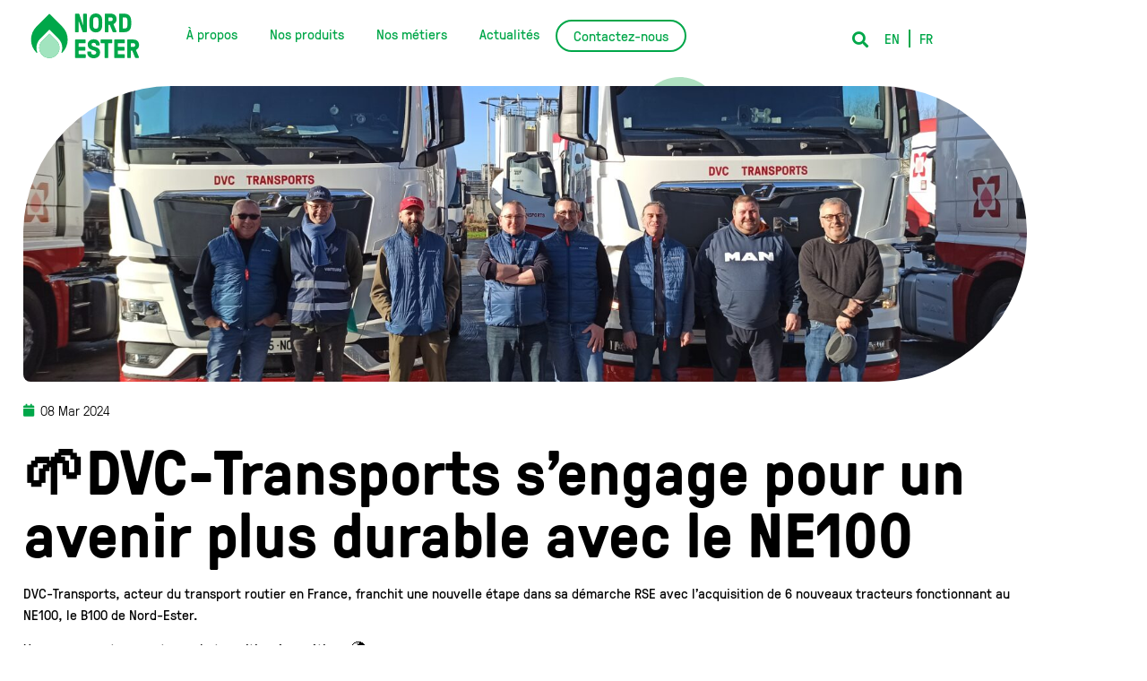

--- FILE ---
content_type: text/html; charset=UTF-8
request_url: https://www.nord-ester.fr/%F0%9F%8C%B1dvc-transports-sengage-pour-un-avenir-plus-durable-avec-le-ne100.html
body_size: 29011
content:
<!doctype html>
<html lang="fr-FR">
<head>
	<meta charset="UTF-8">
		<meta name="viewport" content="width=device-width, initial-scale=1">
	<link rel="profile" href="http://gmpg.org/xfn/11">
	<title>🌱DVC-Transports s&#039;engage pour un avenir plus durable avec le NE100 - Nord Ester</title>

<!-- Google Tag Manager for WordPress by gtm4wp.com -->
<script data-cfasync="false" data-pagespeed-no-defer>
	var gtm4wp_datalayer_name = "dataLayer";
	var dataLayer = dataLayer || [];
</script>
<!-- End Google Tag Manager for WordPress by gtm4wp.com --><meta name="dc.title" content="🌱DVC-Transports s&#039;engage pour un avenir plus durable avec le NE100 - Nord Ester">
<meta name="dc.description" content="DVC-Transports, acteur du transport routier en France, franchit une nouvelle étape dans sa démarche RSE avec l&#039;acquisition de 6 nouveaux tracteurs fonctionnant au NE100, le B100 de Nord-Ester. Un engagement concret pour la transition énergétique 🌍 Ces 6 nouveaux véhicules, dont 5 MAN et 1 Renault, viennent s&#039;ajouter à la…">
<meta name="dc.relation" content="https://www.nord-ester.fr/🌱dvc-transports-sengage-pour-un-avenir-plus-durable-avec-le-ne100.html">
<meta name="dc.source" content="https://www.nord-ester.fr">
<meta name="dc.language" content="fr_FR">
<meta name="description" content="DVC-Transports, acteur du transport routier en France, franchit une nouvelle étape dans sa démarche RSE avec l&#039;acquisition de 6 nouveaux tracteurs fonctionnant au NE100, le B100 de Nord-Ester. Un engagement concret pour la transition énergétique 🌍 Ces 6 nouveaux véhicules, dont 5 MAN et 1 Renault, viennent s&#039;ajouter à la…">
<meta name="robots" content="index, follow, max-snippet:-1, max-image-preview:large, max-video-preview:-1">
<link rel="canonical" href="https://www.nord-ester.fr/🌱dvc-transports-sengage-pour-un-avenir-plus-durable-avec-le-ne100.html">
<meta property="og:url" content="https://www.nord-ester.fr/🌱dvc-transports-sengage-pour-un-avenir-plus-durable-avec-le-ne100.html">
<meta property="og:site_name" content="Nord Ester">
<meta property="og:locale" content="fr_FR">
<meta property="og:type" content="article">
<meta property="article:author" content="">
<meta property="article:publisher" content="">
<meta property="article:section" content="Non classé">
<meta property="og:title" content="🌱DVC-Transports s&#039;engage pour un avenir plus durable avec le NE100 - Nord Ester">
<meta property="og:description" content="DVC-Transports, acteur du transport routier en France, franchit une nouvelle étape dans sa démarche RSE avec l&#039;acquisition de 6 nouveaux tracteurs fonctionnant au NE100, le B100 de Nord-Ester. Un engagement concret pour la transition énergétique 🌍 Ces 6 nouveaux véhicules, dont 5 MAN et 1 Renault, viennent s&#039;ajouter à la…">
<meta property="og:image" content="https://www.nord-ester.fr/wp-content/uploads/2024/03/1707739431755-scaled.jpg">
<meta property="og:image:secure_url" content="https://www.nord-ester.fr/wp-content/uploads/2024/03/1707739431755-scaled.jpg">
<meta property="og:image:width" content="2560">
<meta property="og:image:height" content="1922">
<meta property="og:image:alt" content="1707739431755">
<meta property="fb:pages" content="">
<meta property="fb:admins" content="">
<meta property="fb:app_id" content="">
<meta name="twitter:card" content="summary">
<meta name="twitter:site" content="">
<meta name="twitter:creator" content="">
<meta name="twitter:title" content="🌱DVC-Transports s&#039;engage pour un avenir plus durable avec le NE100 - Nord Ester">
<meta name="twitter:description" content="DVC-Transports, acteur du transport routier en France, franchit une nouvelle étape dans sa démarche RSE avec l&#039;acquisition de 6 nouveaux tracteurs fonctionnant au NE100, le B100 de Nord-Ester. Un engagement concret pour la transition énergétique 🌍 Ces 6 nouveaux véhicules, dont 5 MAN et 1 Renault, viennent s&#039;ajouter à la…">
<meta name="twitter:image" content="https://www.nord-ester.fr/wp-content/uploads/2024/03/1707739431755-scaled.jpg">

<link rel="alternate" type="application/rss+xml" title="Nord Ester &raquo; Flux" href="https://www.nord-ester.fr/feed" />
<link rel="alternate" type="application/rss+xml" title="Nord Ester &raquo; Flux des commentaires" href="https://www.nord-ester.fr/comments/feed" />
<link rel="alternate" title="oEmbed (JSON)" type="application/json+oembed" href="https://www.nord-ester.fr/wp-json/oembed/1.0/embed?url=https%3A%2F%2Fwww.nord-ester.fr%2F%25f0%259f%258c%25b1dvc-transports-sengage-pour-un-avenir-plus-durable-avec-le-ne100.html" />
<link rel="alternate" title="oEmbed (XML)" type="text/xml+oembed" href="https://www.nord-ester.fr/wp-json/oembed/1.0/embed?url=https%3A%2F%2Fwww.nord-ester.fr%2F%25f0%259f%258c%25b1dvc-transports-sengage-pour-un-avenir-plus-durable-avec-le-ne100.html&#038;format=xml" />
<style id='wp-img-auto-sizes-contain-inline-css' type='text/css'>
img:is([sizes=auto i],[sizes^="auto," i]){contain-intrinsic-size:3000px 1500px}
/*# sourceURL=wp-img-auto-sizes-contain-inline-css */
</style>
<style id='wp-emoji-styles-inline-css' type='text/css'>

	img.wp-smiley, img.emoji {
		display: inline !important;
		border: none !important;
		box-shadow: none !important;
		height: 1em !important;
		width: 1em !important;
		margin: 0 0.07em !important;
		vertical-align: -0.1em !important;
		background: none !important;
		padding: 0 !important;
	}
/*# sourceURL=wp-emoji-styles-inline-css */
</style>
<link rel='stylesheet' id='wp-block-library-css' href='https://www.nord-ester.fr/wp-includes/css/dist/block-library/style.min.css?ver=6.9' type='text/css' media='all' />
<style id='classic-theme-styles-inline-css' type='text/css'>
/*! This file is auto-generated */
.wp-block-button__link{color:#fff;background-color:#32373c;border-radius:9999px;box-shadow:none;text-decoration:none;padding:calc(.667em + 2px) calc(1.333em + 2px);font-size:1.125em}.wp-block-file__button{background:#32373c;color:#fff;text-decoration:none}
/*# sourceURL=/wp-includes/css/classic-themes.min.css */
</style>
<style id='wpseopress-local-business-style-inline-css' type='text/css'>
span.wp-block-wpseopress-local-business-field{margin-right:8px}

/*# sourceURL=https://www.nord-ester.fr/wp-content/plugins/wp-seopress-pro/public/editor/blocks/local-business/style-index.css */
</style>
<style id='wpseopress-table-of-contents-style-inline-css' type='text/css'>
.wp-block-wpseopress-table-of-contents li.active>a{font-weight:bold}

/*# sourceURL=https://www.nord-ester.fr/wp-content/plugins/wp-seopress-pro/public/editor/blocks/table-of-contents/style-index.css */
</style>
<style id='global-styles-inline-css' type='text/css'>
:root{--wp--preset--aspect-ratio--square: 1;--wp--preset--aspect-ratio--4-3: 4/3;--wp--preset--aspect-ratio--3-4: 3/4;--wp--preset--aspect-ratio--3-2: 3/2;--wp--preset--aspect-ratio--2-3: 2/3;--wp--preset--aspect-ratio--16-9: 16/9;--wp--preset--aspect-ratio--9-16: 9/16;--wp--preset--color--black: #000000;--wp--preset--color--cyan-bluish-gray: #abb8c3;--wp--preset--color--white: #ffffff;--wp--preset--color--pale-pink: #f78da7;--wp--preset--color--vivid-red: #cf2e2e;--wp--preset--color--luminous-vivid-orange: #ff6900;--wp--preset--color--luminous-vivid-amber: #fcb900;--wp--preset--color--light-green-cyan: #7bdcb5;--wp--preset--color--vivid-green-cyan: #00d084;--wp--preset--color--pale-cyan-blue: #8ed1fc;--wp--preset--color--vivid-cyan-blue: #0693e3;--wp--preset--color--vivid-purple: #9b51e0;--wp--preset--gradient--vivid-cyan-blue-to-vivid-purple: linear-gradient(135deg,rgb(6,147,227) 0%,rgb(155,81,224) 100%);--wp--preset--gradient--light-green-cyan-to-vivid-green-cyan: linear-gradient(135deg,rgb(122,220,180) 0%,rgb(0,208,130) 100%);--wp--preset--gradient--luminous-vivid-amber-to-luminous-vivid-orange: linear-gradient(135deg,rgb(252,185,0) 0%,rgb(255,105,0) 100%);--wp--preset--gradient--luminous-vivid-orange-to-vivid-red: linear-gradient(135deg,rgb(255,105,0) 0%,rgb(207,46,46) 100%);--wp--preset--gradient--very-light-gray-to-cyan-bluish-gray: linear-gradient(135deg,rgb(238,238,238) 0%,rgb(169,184,195) 100%);--wp--preset--gradient--cool-to-warm-spectrum: linear-gradient(135deg,rgb(74,234,220) 0%,rgb(151,120,209) 20%,rgb(207,42,186) 40%,rgb(238,44,130) 60%,rgb(251,105,98) 80%,rgb(254,248,76) 100%);--wp--preset--gradient--blush-light-purple: linear-gradient(135deg,rgb(255,206,236) 0%,rgb(152,150,240) 100%);--wp--preset--gradient--blush-bordeaux: linear-gradient(135deg,rgb(254,205,165) 0%,rgb(254,45,45) 50%,rgb(107,0,62) 100%);--wp--preset--gradient--luminous-dusk: linear-gradient(135deg,rgb(255,203,112) 0%,rgb(199,81,192) 50%,rgb(65,88,208) 100%);--wp--preset--gradient--pale-ocean: linear-gradient(135deg,rgb(255,245,203) 0%,rgb(182,227,212) 50%,rgb(51,167,181) 100%);--wp--preset--gradient--electric-grass: linear-gradient(135deg,rgb(202,248,128) 0%,rgb(113,206,126) 100%);--wp--preset--gradient--midnight: linear-gradient(135deg,rgb(2,3,129) 0%,rgb(40,116,252) 100%);--wp--preset--font-size--small: 13px;--wp--preset--font-size--medium: 20px;--wp--preset--font-size--large: 36px;--wp--preset--font-size--x-large: 42px;--wp--preset--spacing--20: 0.44rem;--wp--preset--spacing--30: 0.67rem;--wp--preset--spacing--40: 1rem;--wp--preset--spacing--50: 1.5rem;--wp--preset--spacing--60: 2.25rem;--wp--preset--spacing--70: 3.38rem;--wp--preset--spacing--80: 5.06rem;--wp--preset--shadow--natural: 6px 6px 9px rgba(0, 0, 0, 0.2);--wp--preset--shadow--deep: 12px 12px 50px rgba(0, 0, 0, 0.4);--wp--preset--shadow--sharp: 6px 6px 0px rgba(0, 0, 0, 0.2);--wp--preset--shadow--outlined: 6px 6px 0px -3px rgb(255, 255, 255), 6px 6px rgb(0, 0, 0);--wp--preset--shadow--crisp: 6px 6px 0px rgb(0, 0, 0);}:where(.is-layout-flex){gap: 0.5em;}:where(.is-layout-grid){gap: 0.5em;}body .is-layout-flex{display: flex;}.is-layout-flex{flex-wrap: wrap;align-items: center;}.is-layout-flex > :is(*, div){margin: 0;}body .is-layout-grid{display: grid;}.is-layout-grid > :is(*, div){margin: 0;}:where(.wp-block-columns.is-layout-flex){gap: 2em;}:where(.wp-block-columns.is-layout-grid){gap: 2em;}:where(.wp-block-post-template.is-layout-flex){gap: 1.25em;}:where(.wp-block-post-template.is-layout-grid){gap: 1.25em;}.has-black-color{color: var(--wp--preset--color--black) !important;}.has-cyan-bluish-gray-color{color: var(--wp--preset--color--cyan-bluish-gray) !important;}.has-white-color{color: var(--wp--preset--color--white) !important;}.has-pale-pink-color{color: var(--wp--preset--color--pale-pink) !important;}.has-vivid-red-color{color: var(--wp--preset--color--vivid-red) !important;}.has-luminous-vivid-orange-color{color: var(--wp--preset--color--luminous-vivid-orange) !important;}.has-luminous-vivid-amber-color{color: var(--wp--preset--color--luminous-vivid-amber) !important;}.has-light-green-cyan-color{color: var(--wp--preset--color--light-green-cyan) !important;}.has-vivid-green-cyan-color{color: var(--wp--preset--color--vivid-green-cyan) !important;}.has-pale-cyan-blue-color{color: var(--wp--preset--color--pale-cyan-blue) !important;}.has-vivid-cyan-blue-color{color: var(--wp--preset--color--vivid-cyan-blue) !important;}.has-vivid-purple-color{color: var(--wp--preset--color--vivid-purple) !important;}.has-black-background-color{background-color: var(--wp--preset--color--black) !important;}.has-cyan-bluish-gray-background-color{background-color: var(--wp--preset--color--cyan-bluish-gray) !important;}.has-white-background-color{background-color: var(--wp--preset--color--white) !important;}.has-pale-pink-background-color{background-color: var(--wp--preset--color--pale-pink) !important;}.has-vivid-red-background-color{background-color: var(--wp--preset--color--vivid-red) !important;}.has-luminous-vivid-orange-background-color{background-color: var(--wp--preset--color--luminous-vivid-orange) !important;}.has-luminous-vivid-amber-background-color{background-color: var(--wp--preset--color--luminous-vivid-amber) !important;}.has-light-green-cyan-background-color{background-color: var(--wp--preset--color--light-green-cyan) !important;}.has-vivid-green-cyan-background-color{background-color: var(--wp--preset--color--vivid-green-cyan) !important;}.has-pale-cyan-blue-background-color{background-color: var(--wp--preset--color--pale-cyan-blue) !important;}.has-vivid-cyan-blue-background-color{background-color: var(--wp--preset--color--vivid-cyan-blue) !important;}.has-vivid-purple-background-color{background-color: var(--wp--preset--color--vivid-purple) !important;}.has-black-border-color{border-color: var(--wp--preset--color--black) !important;}.has-cyan-bluish-gray-border-color{border-color: var(--wp--preset--color--cyan-bluish-gray) !important;}.has-white-border-color{border-color: var(--wp--preset--color--white) !important;}.has-pale-pink-border-color{border-color: var(--wp--preset--color--pale-pink) !important;}.has-vivid-red-border-color{border-color: var(--wp--preset--color--vivid-red) !important;}.has-luminous-vivid-orange-border-color{border-color: var(--wp--preset--color--luminous-vivid-orange) !important;}.has-luminous-vivid-amber-border-color{border-color: var(--wp--preset--color--luminous-vivid-amber) !important;}.has-light-green-cyan-border-color{border-color: var(--wp--preset--color--light-green-cyan) !important;}.has-vivid-green-cyan-border-color{border-color: var(--wp--preset--color--vivid-green-cyan) !important;}.has-pale-cyan-blue-border-color{border-color: var(--wp--preset--color--pale-cyan-blue) !important;}.has-vivid-cyan-blue-border-color{border-color: var(--wp--preset--color--vivid-cyan-blue) !important;}.has-vivid-purple-border-color{border-color: var(--wp--preset--color--vivid-purple) !important;}.has-vivid-cyan-blue-to-vivid-purple-gradient-background{background: var(--wp--preset--gradient--vivid-cyan-blue-to-vivid-purple) !important;}.has-light-green-cyan-to-vivid-green-cyan-gradient-background{background: var(--wp--preset--gradient--light-green-cyan-to-vivid-green-cyan) !important;}.has-luminous-vivid-amber-to-luminous-vivid-orange-gradient-background{background: var(--wp--preset--gradient--luminous-vivid-amber-to-luminous-vivid-orange) !important;}.has-luminous-vivid-orange-to-vivid-red-gradient-background{background: var(--wp--preset--gradient--luminous-vivid-orange-to-vivid-red) !important;}.has-very-light-gray-to-cyan-bluish-gray-gradient-background{background: var(--wp--preset--gradient--very-light-gray-to-cyan-bluish-gray) !important;}.has-cool-to-warm-spectrum-gradient-background{background: var(--wp--preset--gradient--cool-to-warm-spectrum) !important;}.has-blush-light-purple-gradient-background{background: var(--wp--preset--gradient--blush-light-purple) !important;}.has-blush-bordeaux-gradient-background{background: var(--wp--preset--gradient--blush-bordeaux) !important;}.has-luminous-dusk-gradient-background{background: var(--wp--preset--gradient--luminous-dusk) !important;}.has-pale-ocean-gradient-background{background: var(--wp--preset--gradient--pale-ocean) !important;}.has-electric-grass-gradient-background{background: var(--wp--preset--gradient--electric-grass) !important;}.has-midnight-gradient-background{background: var(--wp--preset--gradient--midnight) !important;}.has-small-font-size{font-size: var(--wp--preset--font-size--small) !important;}.has-medium-font-size{font-size: var(--wp--preset--font-size--medium) !important;}.has-large-font-size{font-size: var(--wp--preset--font-size--large) !important;}.has-x-large-font-size{font-size: var(--wp--preset--font-size--x-large) !important;}
:where(.wp-block-post-template.is-layout-flex){gap: 1.25em;}:where(.wp-block-post-template.is-layout-grid){gap: 1.25em;}
:where(.wp-block-term-template.is-layout-flex){gap: 1.25em;}:where(.wp-block-term-template.is-layout-grid){gap: 1.25em;}
:where(.wp-block-columns.is-layout-flex){gap: 2em;}:where(.wp-block-columns.is-layout-grid){gap: 2em;}
:root :where(.wp-block-pullquote){font-size: 1.5em;line-height: 1.6;}
/*# sourceURL=global-styles-inline-css */
</style>
<link data-minify="1" rel='stylesheet' id='trp-language-switcher-style-css' href='https://www.nord-ester.fr/wp-content/cache/min/1/wp-content/plugins/translatepress-multilingual/assets/css/trp-language-switcher.css?ver=1769776558' type='text/css' media='all' />
<link rel='stylesheet' id='hello-elementor-css' href='https://www.nord-ester.fr/wp-content/themes/la-quincaillerie/style.min.css?ver=2.3.1' type='text/css' media='all' />
<link rel='stylesheet' id='hello-elementor-theme-style-css' href='https://www.nord-ester.fr/wp-content/themes/la-quincaillerie/theme.min.css?ver=2.3.1' type='text/css' media='all' />
<link data-minify="1" rel='stylesheet' id='jet-menu-public-styles-css' href='https://www.nord-ester.fr/wp-content/cache/min/1/wp-content/plugins/jet-menu/assets/public/css/public.css?ver=1769776558' type='text/css' media='all' />
<link rel='stylesheet' id='elementor-frontend-css' href='https://www.nord-ester.fr/wp-content/plugins/elementor/assets/css/frontend.min.css?ver=3.34.1' type='text/css' media='all' />
<link rel='stylesheet' id='widget-image-css' href='https://www.nord-ester.fr/wp-content/plugins/elementor/assets/css/widget-image.min.css?ver=3.34.1' type='text/css' media='all' />
<link rel='stylesheet' id='widget-search-form-css' href='https://www.nord-ester.fr/wp-content/plugins/elementor-pro/assets/css/widget-search-form.min.css?ver=3.34.0' type='text/css' media='all' />
<link rel='stylesheet' id='elementor-icons-shared-0-css' href='https://www.nord-ester.fr/wp-content/plugins/elementor/assets/lib/font-awesome/css/fontawesome.min.css?ver=5.15.3' type='text/css' media='all' />
<link data-minify="1" rel='stylesheet' id='elementor-icons-fa-solid-css' href='https://www.nord-ester.fr/wp-content/cache/min/1/wp-content/plugins/elementor/assets/lib/font-awesome/css/solid.min.css?ver=1769776558' type='text/css' media='all' />
<link rel='stylesheet' id='widget-nav-menu-css' href='https://www.nord-ester.fr/wp-content/plugins/elementor-pro/assets/css/widget-nav-menu.min.css?ver=3.34.0' type='text/css' media='all' />
<link rel='stylesheet' id='e-sticky-css' href='https://www.nord-ester.fr/wp-content/plugins/elementor-pro/assets/css/modules/sticky.min.css?ver=3.34.0' type='text/css' media='all' />
<link rel='stylesheet' id='widget-heading-css' href='https://www.nord-ester.fr/wp-content/plugins/elementor/assets/css/widget-heading.min.css?ver=3.34.1' type='text/css' media='all' />
<link rel='stylesheet' id='widget-post-info-css' href='https://www.nord-ester.fr/wp-content/plugins/elementor-pro/assets/css/widget-post-info.min.css?ver=3.34.0' type='text/css' media='all' />
<link rel='stylesheet' id='widget-icon-list-css' href='https://www.nord-ester.fr/wp-content/plugins/elementor/assets/css/widget-icon-list.min.css?ver=3.34.1' type='text/css' media='all' />
<link data-minify="1" rel='stylesheet' id='elementor-icons-fa-regular-css' href='https://www.nord-ester.fr/wp-content/cache/min/1/wp-content/plugins/elementor/assets/lib/font-awesome/css/regular.min.css?ver=1769776558' type='text/css' media='all' />
<link rel='stylesheet' id='e-popup-css' href='https://www.nord-ester.fr/wp-content/plugins/elementor-pro/assets/css/conditionals/popup.min.css?ver=3.34.0' type='text/css' media='all' />
<link data-minify="1" rel='stylesheet' id='elementor-icons-css' href='https://www.nord-ester.fr/wp-content/cache/min/1/wp-content/plugins/elementor/assets/lib/eicons/css/elementor-icons.min.css?ver=1769776558' type='text/css' media='all' />
<link rel='stylesheet' id='elementor-post-9-css' href='https://www.nord-ester.fr/wp-content/uploads/elementor/css/post-9.css?ver=1769776557' type='text/css' media='all' />
<link rel='stylesheet' id='powerpack-frontend-css' href='https://www.nord-ester.fr/wp-content/plugins/powerpack-elements/assets/css/min/frontend.min.css?ver=2.8.2' type='text/css' media='all' />
<link data-minify="1" rel='stylesheet' id='dashicons-css' href='https://www.nord-ester.fr/wp-content/cache/min/1/wp-includes/css/dashicons.min.css?ver=1769776558' type='text/css' media='all' />
<link data-minify="1" rel='stylesheet' id='jet-tabs-frontend-css' href='https://www.nord-ester.fr/wp-content/cache/min/1/wp-content/plugins/jet-tabs/assets/css/jet-tabs-frontend.css?ver=1769776558' type='text/css' media='all' />
<link data-minify="1" rel='stylesheet' id='swiper-css' href='https://www.nord-ester.fr/wp-content/cache/min/1/wp-content/plugins/elementor/assets/lib/swiper/v8/css/swiper.min.css?ver=1769776558' type='text/css' media='all' />
<link data-minify="1" rel='stylesheet' id='font-awesome-5-all-css' href='https://www.nord-ester.fr/wp-content/cache/min/1/wp-content/plugins/elementor/assets/lib/font-awesome/css/all.min.css?ver=1769776558' type='text/css' media='all' />
<link rel='stylesheet' id='font-awesome-4-shim-css' href='https://www.nord-ester.fr/wp-content/plugins/elementor/assets/lib/font-awesome/css/v4-shims.min.css?ver=3.34.1' type='text/css' media='all' />
<link rel='stylesheet' id='elementor-post-3979-css' href='https://www.nord-ester.fr/wp-content/uploads/elementor/css/post-3979.css?ver=1769776565' type='text/css' media='all' />
<link rel='stylesheet' id='elementor-post-209-css' href='https://www.nord-ester.fr/wp-content/uploads/elementor/css/post-209.css?ver=1769776557' type='text/css' media='all' />
<link rel='stylesheet' id='elementor-post-2403-css' href='https://www.nord-ester.fr/wp-content/uploads/elementor/css/post-2403.css?ver=1769776565' type='text/css' media='all' />
<link rel='stylesheet' id='elementor-post-2139-css' href='https://www.nord-ester.fr/wp-content/uploads/elementor/css/post-2139.css?ver=1769776557' type='text/css' media='all' />
<link rel='stylesheet' id='hello-elementor-child-style-css' href='https://www.nord-ester.fr/wp-content/themes/la-quincaillerie-child/style.css?ver=1.0.0' type='text/css' media='all' />
<link rel='stylesheet' id='jquery-chosen-css' href='https://www.nord-ester.fr/wp-content/plugins/jet-search/assets/lib/chosen/chosen.min.css?ver=1.8.7' type='text/css' media='all' />
<link data-minify="1" rel='stylesheet' id='jet-search-css' href='https://www.nord-ester.fr/wp-content/cache/min/1/wp-content/plugins/jet-search/assets/css/jet-search.css?ver=1769776558' type='text/css' media='all' />
<link data-minify="1" rel='stylesheet' id='ecs-styles-css' href='https://www.nord-ester.fr/wp-content/cache/min/1/wp-content/plugins/ele-custom-skin/assets/css/ecs-style.css?ver=1769776558' type='text/css' media='all' />
<link rel='stylesheet' id='elementor-post-928-css' href='https://www.nord-ester.fr/wp-content/uploads/elementor/css/post-928.css?ver=1659088708' type='text/css' media='all' />
<link rel='stylesheet' id='elementor-post-2767-css' href='https://www.nord-ester.fr/wp-content/uploads/elementor/css/post-2767.css?ver=1692984609' type='text/css' media='all' />
<link rel='stylesheet' id='elementor-post-2933-css' href='https://www.nord-ester.fr/wp-content/uploads/elementor/css/post-2933.css?ver=1657297945' type='text/css' media='all' />
<link rel='stylesheet' id='elementor-post-3851-css' href='https://www.nord-ester.fr/wp-content/uploads/elementor/css/post-3851.css?ver=1651587214' type='text/css' media='all' />
<link rel='stylesheet' id='elementor-post-3881-css' href='https://www.nord-ester.fr/wp-content/uploads/elementor/css/post-3881.css?ver=1657576690' type='text/css' media='all' />
<link rel='stylesheet' id='elementor-post-4112-css' href='https://www.nord-ester.fr/wp-content/uploads/elementor/css/post-4112.css?ver=1653488817' type='text/css' media='all' />
<script type="text/javascript" id="jquery-core-js-extra">
/* <![CDATA[ */
var pp = {"ajax_url":"https://www.nord-ester.fr/wp-admin/admin-ajax.php"};
//# sourceURL=jquery-core-js-extra
/* ]]> */
</script>
<script type="text/javascript" src="https://www.nord-ester.fr/wp-includes/js/jquery/jquery.min.js?ver=3.7.1" id="jquery-core-js"></script>
<script type="text/javascript" src="https://www.nord-ester.fr/wp-includes/js/jquery/jquery-migrate.min.js?ver=3.4.1" id="jquery-migrate-js"></script>
<script type="text/javascript" src="https://www.nord-ester.fr/wp-includes/js/imagesloaded.min.js?ver=6.9" id="imagesLoaded-js"></script>
<script type="text/javascript" src="https://www.nord-ester.fr/wp-content/plugins/elementor/assets/lib/font-awesome/js/v4-shims.min.js?ver=3.34.1" id="font-awesome-4-shim-js"></script>
<script type="text/javascript" id="ecs_ajax_load-js-extra">
/* <![CDATA[ */
var ecs_ajax_params = {"ajaxurl":"https://www.nord-ester.fr/wp-admin/admin-ajax.php","posts":"{\"page\":0,\"name\":\"%f0%9f%8c%b1dvc-transports-sengage-pour-un-avenir-plus-durable-avec-le-ne100\",\"error\":\"\",\"m\":\"\",\"p\":0,\"post_parent\":\"\",\"subpost\":\"\",\"subpost_id\":\"\",\"attachment\":\"\",\"attachment_id\":0,\"pagename\":\"\",\"page_id\":0,\"second\":\"\",\"minute\":\"\",\"hour\":\"\",\"day\":0,\"monthnum\":0,\"year\":0,\"w\":0,\"category_name\":\"\",\"tag\":\"\",\"cat\":\"\",\"tag_id\":\"\",\"author\":\"\",\"author_name\":\"\",\"feed\":\"\",\"tb\":\"\",\"paged\":0,\"meta_key\":\"\",\"meta_value\":\"\",\"preview\":\"\",\"s\":\"\",\"sentence\":\"\",\"title\":\"\",\"fields\":\"all\",\"menu_order\":\"\",\"embed\":\"\",\"category__in\":[],\"category__not_in\":[],\"category__and\":[],\"post__in\":[],\"post__not_in\":[],\"post_name__in\":[],\"tag__in\":[],\"tag__not_in\":[],\"tag__and\":[],\"tag_slug__in\":[],\"tag_slug__and\":[],\"post_parent__in\":[],\"post_parent__not_in\":[],\"author__in\":[],\"author__not_in\":[],\"search_columns\":[],\"ignore_sticky_posts\":false,\"suppress_filters\":false,\"cache_results\":true,\"update_post_term_cache\":true,\"update_menu_item_cache\":false,\"lazy_load_term_meta\":true,\"update_post_meta_cache\":true,\"post_type\":\"\",\"posts_per_page\":10,\"nopaging\":false,\"comments_per_page\":\"50\",\"no_found_rows\":false,\"order\":\"DESC\"}"};
//# sourceURL=ecs_ajax_load-js-extra
/* ]]> */
</script>
<script data-minify="1" type="text/javascript" src="https://www.nord-ester.fr/wp-content/cache/min/1/wp-content/plugins/ele-custom-skin/assets/js/ecs_ajax_pagination.js?ver=1767869783" id="ecs_ajax_load-js"></script>
<script data-minify="1" type="text/javascript" src="https://www.nord-ester.fr/wp-content/cache/min/1/wp-content/plugins/ele-custom-skin/assets/js/ecs.js?ver=1767869783" id="ecs-script-js"></script>
<link rel="https://api.w.org/" href="https://www.nord-ester.fr/wp-json/" /><link rel="alternate" title="JSON" type="application/json" href="https://www.nord-ester.fr/wp-json/wp/v2/posts/9249" /><link rel="EditURI" type="application/rsd+xml" title="RSD" href="https://www.nord-ester.fr/xmlrpc.php?rsd" />
<link rel='shortlink' href='https://www.nord-ester.fr/?p=9249' />
<style>

.btn-fade-right a {
	border:1px solid var(--e-global-color-primary);
	border-radius:5px;
	background:none;
	font-weight:bold;
	color:var(--e-global-color-primary);
}

.btn-fade-right a:before {
	font-family: "Font Awesome 5 Free";
	content:"\f30b";
	width:20px;
	height:20px;
	position:absolute;
	top:50%;
	transform:translate(100px, -50%);
	opacity:0;
	transition:all .2s ease-in-out!important;
}

.btn-fade-right a:hover:before {
	transform:translate(72px, -41%);
	opacity:1;
}

</style>
<style>

.btn-icon:hover svg {
	transform:translateX(10px);
}
.btn-icon svg {
    transition: transform .3s ease-in-out;
}


</style>
<link rel="alternate" hreflang="fr-FR" href="https://www.nord-ester.fr/%F0%9F%8C%B1dvc-transports-sengage-pour-un-avenir-plus-durable-avec-le-ne100.html"/>
<link rel="alternate" hreflang="en-US" href="https://www.nord-ester.fr/en/%F0%9F%8C%B1dvc-transports-sengage-pour-un-avenir-plus-durable-avec-le-ne100.html/"/>
<link rel="alternate" hreflang="fr" href="https://www.nord-ester.fr/%F0%9F%8C%B1dvc-transports-sengage-pour-un-avenir-plus-durable-avec-le-ne100.html"/>
<link rel="alternate" hreflang="en" href="https://www.nord-ester.fr/en/%F0%9F%8C%B1dvc-transports-sengage-pour-un-avenir-plus-durable-avec-le-ne100.html/"/>

<!-- Google Tag Manager for WordPress by gtm4wp.com -->
<!-- GTM Container placement set to automatic -->
<script data-cfasync="false" data-pagespeed-no-defer>
	var dataLayer_content = {"pagePostType":"post","pagePostType2":"single-post","pageCategory":["non-classe"],"pagePostAuthor":"Ameline"};
	dataLayer.push( dataLayer_content );
</script>
<script data-cfasync="false" data-pagespeed-no-defer>
(function(w,d,s,l,i){w[l]=w[l]||[];w[l].push({'gtm.start':
new Date().getTime(),event:'gtm.js'});var f=d.getElementsByTagName(s)[0],
j=d.createElement(s),dl=l!='dataLayer'?'&l='+l:'';j.async=true;j.src=
'//www.googletagmanager.com/gtm.js?id='+i+dl;f.parentNode.insertBefore(j,f);
})(window,document,'script','dataLayer','GTM-NZ64D8N');
</script>
<!-- End Google Tag Manager for WordPress by gtm4wp.com --><meta name="generator" content="Elementor 3.34.1; features: additional_custom_breakpoints; settings: css_print_method-external, google_font-enabled, font_display-auto">
			<style>
				.e-con.e-parent:nth-of-type(n+4):not(.e-lazyloaded):not(.e-no-lazyload),
				.e-con.e-parent:nth-of-type(n+4):not(.e-lazyloaded):not(.e-no-lazyload) * {
					background-image: none !important;
				}
				@media screen and (max-height: 1024px) {
					.e-con.e-parent:nth-of-type(n+3):not(.e-lazyloaded):not(.e-no-lazyload),
					.e-con.e-parent:nth-of-type(n+3):not(.e-lazyloaded):not(.e-no-lazyload) * {
						background-image: none !important;
					}
				}
				@media screen and (max-height: 640px) {
					.e-con.e-parent:nth-of-type(n+2):not(.e-lazyloaded):not(.e-no-lazyload),
					.e-con.e-parent:nth-of-type(n+2):not(.e-lazyloaded):not(.e-no-lazyload) * {
						background-image: none !important;
					}
				}
			</style>
					<style type="text/css" id="wp-custom-css">
			@media (max-width:764px) {
	body, html {
		overflow-x:hidden;
	}
}

.seopress-user-consent button {
    color: white;
    text-transform: uppercase;
    font-family: inherit;
		background-color: black;
}
.seopress-user-consent p{
	font-family:inherit;
}


@media screen and (min-width: 900px) {
.btn-contact:hover .jet-mega-menu-item__label {
	color:var(--e-global-color-primary);
}
.btn-contact:hover {
	border-color:white;
		background-color:white;
	color:white!important;
	border-radius: 50px 50px 50px 50px;
	overflow:hidden;
}

.btn-contact {
	color: #fff!important;
	font-weight:bold!important;
background-color: #FFFFFF00;
border-style: solid;
border-width: 2px 2px 2px 2px;
border-color: #fff;
border-radius: 50px 50px 50px 50px;
}
}
.wave,.wave-white{
	position:relative;
}

.jet-tabs__label-text {
	position:relative;
}

.active-tab .jet-tabs__label-text:after {
    content : '';
    position: absolute;
    width: 60px;
    height: 20px;
    background: url('https://www.nord-ester.fr/wp-content/uploads/2022/04/Groupe-815.svg');
    bottom: -20px;
    left: 0;
    background-size: contain;
    background-repeat: no-repeat;
}

.wave-white:after {
    content : '';
    position: absolute;
    width: 60px;
    height: 20px;
    background: url('https://www.nord-ester.fr/wp-content/uploads/2022/05/Page-1.svg');
    bottom: -20px;
    left: 0;
    background-size: contain;
    background-repeat: no-repeat;
    
}

.wave:after {
    content : '';
    position: absolute;
    width: 60px;
    height: 20px;
    background: url('https://www.nord-ester.fr/wp-content/uploads/2022/04/Groupe-815.svg');
    bottom: -20px;
    left: 0;
    background-size: contain;
    background-repeat: no-repeat;
}


.jet-mega-menu.jet-mega-menu--layout-horizontal .jet-mega-menu-mega-container__inner {
	background:transparent!important;
}




/* BULLES BLEU GAUCHE IMAGE */


@media screen and (min-width: 640px) {

.gouttesg:after{
	content:"";
	width:160px;
	height:160px;
	background:var(--e-global-color-primary);
	position:absolute;
	border-radius: 400px 40px 400px 400px;
	top:-80px;
	left:-115px;
		opacity:0.5;
}


.gouttesg:before{
	content:"";
	width:100px;
	height:100px;
	background:var(--e-global-color-primary);
	position:absolute;
	border-radius: 400px 400px 400px 40px;
	top:-120px;
	left:65px;
}
	
}

.bg-white .btn-contact:hover .jet-mega-menu-item__label {
	color:white;
}

.bubles {
	position:relative;
}

.bubles.left:after {
	left:0;
}
.header-buble.left:after{
	left:0;
}
.header-buble.bottom:after{
	top:80%!important;
}
.bubles.bottom:after{
	top:80%!important;
}
.bubles:after {
background:url('https://www.nord-ester.fr/wp-content/uploads/2022/05/wave.svg');
	width:300px;
	height:300px;
	position:absolute;
	background-size:contain;
	background-repeat:no-repeat;
	right:-2em;
	top:0;
	content:'';
}

.header-buble {
	position:relative;
}
.header-buble:after{
	background:url('https://www.nord-ester.fr/wp-content/uploads/2022/05/header-wave.svg');
	width:500px;
	height:300px;
	position:absolute;
	background-size:contain;
	background-repeat:no-repeat;
	right:0;
	top:0;
	content:'';
}
.white-buble{
	position:relative;
}
.white-buble:after {
background:url('https://www.nord-ester.fr/wp-content/uploads/2022/05/white-wave.svg');
	width:100%;
	height:300px;
	position:absolute;
	background-size:contain;
	background-repeat:no-repeat;
	right:0;
	bottom: -16em;
	content:'';
}
		</style>
		<noscript><style id="rocket-lazyload-nojs-css">.rll-youtube-player, [data-lazy-src]{display:none !important;}</style></noscript><meta name="generator" content="WP Rocket 3.18.3" data-wpr-features="wpr_minify_js wpr_lazyload_images wpr_minify_css wpr_preload_links wpr_desktop" /></head>
<body class="wp-singular post-template-default single single-post postid-9249 single-format-standard wp-custom-logo wp-theme-la-quincaillerie wp-child-theme-la-quincaillerie-child translatepress-fr_FR jet-mega-menu-location elementor-default elementor-kit-9 elementor-page-2403">


<!-- GTM Container placement set to automatic -->
<!-- Google Tag Manager (noscript) -->
				<noscript><iframe src="https://www.googletagmanager.com/ns.html?id=GTM-NZ64D8N" height="0" width="0" style="display:none;visibility:hidden" aria-hidden="true"></iframe></noscript>
<!-- End Google Tag Manager (noscript) -->		<header data-rocket-location-hash="b84c29ef8d41366ccd71705b8dccd5ab" data-elementor-type="header" data-elementor-id="3979" class="elementor elementor-3979 elementor-location-header" data-elementor-post-type="elementor_library">
					<header class="elementor-section elementor-top-section elementor-element elementor-element-55da3104 elementor-section-height-min-height elementor-section-content-middle bg-white elementor-section-boxed elementor-section-height-default elementor-section-items-middle" data-id="55da3104" data-element_type="section" id="header" data-settings="{&quot;sticky&quot;:&quot;top&quot;,&quot;sticky_effects_offset&quot;:100,&quot;background_background&quot;:&quot;classic&quot;,&quot;sticky_on&quot;:[&quot;desktop&quot;,&quot;tablet&quot;,&quot;mobile&quot;],&quot;sticky_offset&quot;:0,&quot;sticky_anchor_link_offset&quot;:0}">
						<div data-rocket-location-hash="82f6c6a00e9a86a2eaa3cc6e8d136714" class="elementor-container elementor-column-gap-default">
					<div class="elementor-column elementor-col-25 elementor-top-column elementor-element elementor-element-7e7e0cc9" data-id="7e7e0cc9" data-element_type="column">
			<div class="elementor-widget-wrap elementor-element-populated">
						<div class="elementor-element elementor-element-4b4b086 elementor-widget elementor-widget-image" data-id="4b4b086" data-element_type="widget" data-widget_type="image.default">
				<div class="elementor-widget-container">
																<a href="https://www.nord-ester.fr/">
							<img width="312" height="129" src="data:image/svg+xml,%3Csvg%20xmlns='http://www.w3.org/2000/svg'%20viewBox='0%200%20312%20129'%3E%3C/svg%3E" class="attachment-full size-full wp-image-3154" alt="3" data-lazy-src="https://www.nord-ester.fr/wp-content/uploads/2022/05/3.svg" /><noscript><img width="312" height="129" src="https://www.nord-ester.fr/wp-content/uploads/2022/05/3.svg" class="attachment-full size-full wp-image-3154" alt="3" /></noscript>								</a>
															</div>
				</div>
					</div>
		</div>
				<div class="elementor-column elementor-col-50 elementor-top-column elementor-element elementor-element-3297f3e6 elementor-hidden-mobile" data-id="3297f3e6" data-element_type="column">
			<div class="elementor-widget-wrap elementor-element-populated">
						<div class="elementor-element elementor-element-7fd0670 green-btn elementor-widget elementor-widget-jet-mega-menu" data-id="7fd0670" data-element_type="widget" data-widget_type="jet-mega-menu.default">
				<div class="elementor-widget-container">
					<div class="jet-mega-menu jet-mega-menu--layout-horizontal jet-mega-menu--sub-position-right jet-mega-menu--dropdown-layout-default jet-mega-menu--dropdown-position-right jet-mega-menu--animation-none jet-mega-menu--location-elementor    jet-mega-menu--fill-svg-icons" data-settings='{"menuId":"19","menuUniqId":"697ccb44c9d6d","rollUp":false,"megaAjaxLoad":false,"layout":"horizontal","subEvent":"hover","subCloseBehavior":"mouseleave","mouseLeaveDelay":500,"subTrigger":"item","subPosition":"right","megaWidthType":"container","megaWidthSelector":"","breakpoint":768,"signatures":[]}'><div class="jet-mega-menu-toggle" role="button" tabindex="0" aria-label="Open/Close Menu"><div class="jet-mega-menu-toggle-icon jet-mega-menu-toggle-icon--default-state"><i class="fas fa-bars"></i></div><div class="jet-mega-menu-toggle-icon jet-mega-menu-toggle-icon--opened-state"><i class="fas fa-times"></i></div></div><nav class="jet-mega-menu-container" aria-label="Main nav"><ul class="jet-mega-menu-list"><li id="jet-mega-menu-item-3672" class="jet-mega-menu-item jet-mega-menu-item-type-post_type jet-mega-menu-item-object-page jet-mega-menu-item--mega jet-mega-menu-item-has-children jet-mega-menu-item--top-level jet-mega-menu-item-3672"><div class="jet-mega-menu-item__inner" role="button" tabindex="0" aria-haspopup="true" aria-expanded="false" aria-label="À propos"><a href="https://www.nord-ester.fr/a-propos" class="jet-mega-menu-item__link jet-mega-menu-item__link--top-level"><div class="jet-mega-menu-item__title"><div class="jet-mega-menu-item__label">À propos</div></div></a></div><div class="jet-mega-menu-mega-container" data-template-id="3677" data-template-content="elementor" data-position="default"><div class="jet-mega-menu-mega-container__inner"><style>.elementor-3677 .elementor-element.elementor-element-92531be:not(.elementor-motion-effects-element-type-background), .elementor-3677 .elementor-element.elementor-element-92531be > .elementor-motion-effects-container > .elementor-motion-effects-layer{background-color:var( --e-global-color-0631902 );}.elementor-3677 .elementor-element.elementor-element-92531be, .elementor-3677 .elementor-element.elementor-element-92531be > .elementor-background-overlay{border-radius:0px 220px 220px 220px;}.elementor-3677 .elementor-element.elementor-element-92531be{transition:background 0.3s, border 0.3s, border-radius 0.3s, box-shadow 0.3s;margin-top:0em;margin-bottom:0em;padding:3em 3em 3em 3em;}.elementor-3677 .elementor-element.elementor-element-92531be > .elementor-background-overlay{transition:background 0.3s, border-radius 0.3s, opacity 0.3s;}.elementor-widget-nav-menu .elementor-nav-menu--main .elementor-item{color:var( --e-global-color-text );fill:var( --e-global-color-text );}.elementor-widget-nav-menu .elementor-nav-menu--main .elementor-item:hover,
					.elementor-widget-nav-menu .elementor-nav-menu--main .elementor-item.elementor-item-active,
					.elementor-widget-nav-menu .elementor-nav-menu--main .elementor-item.highlighted,
					.elementor-widget-nav-menu .elementor-nav-menu--main .elementor-item:focus{color:var( --e-global-color-accent );fill:var( --e-global-color-accent );}.elementor-widget-nav-menu .elementor-nav-menu--main:not(.e--pointer-framed) .elementor-item:before,
					.elementor-widget-nav-menu .elementor-nav-menu--main:not(.e--pointer-framed) .elementor-item:after{background-color:var( --e-global-color-accent );}.elementor-widget-nav-menu .e--pointer-framed .elementor-item:before,
					.elementor-widget-nav-menu .e--pointer-framed .elementor-item:after{border-color:var( --e-global-color-accent );}.elementor-widget-nav-menu{--e-nav-menu-divider-color:var( --e-global-color-text );}.elementor-3677 .elementor-element.elementor-element-ea51560 .elementor-nav-menu .elementor-item{font-size:20px;font-weight:400;}.elementor-3677 .elementor-element.elementor-element-ea51560 .elementor-nav-menu--main .elementor-item{color:var( --e-global-color-primary );fill:var( --e-global-color-primary );padding-left:0px;padding-right:0px;padding-top:8px;padding-bottom:8px;}.elementor-3677 .elementor-element.elementor-element-ea51560 .elementor-nav-menu--main .elementor-item:hover,
					.elementor-3677 .elementor-element.elementor-element-ea51560 .elementor-nav-menu--main .elementor-item.elementor-item-active,
					.elementor-3677 .elementor-element.elementor-element-ea51560 .elementor-nav-menu--main .elementor-item.highlighted,
					.elementor-3677 .elementor-element.elementor-element-ea51560 .elementor-nav-menu--main .elementor-item:focus{color:var( --e-global-color-secondary );fill:var( --e-global-color-secondary );}.elementor-3677 .elementor-element.elementor-element-ea51560 .elementor-nav-menu--main .elementor-item.elementor-item-active{color:var( --e-global-color-secondary );}.elementor-3677 .elementor-element.elementor-element-ea51560 .e--pointer-framed .elementor-item:before{border-width:0px;}.elementor-3677 .elementor-element.elementor-element-ea51560 .e--pointer-framed.e--animation-draw .elementor-item:before{border-width:0 0 0px 0px;}.elementor-3677 .elementor-element.elementor-element-ea51560 .e--pointer-framed.e--animation-draw .elementor-item:after{border-width:0px 0px 0 0;}.elementor-3677 .elementor-element.elementor-element-ea51560 .e--pointer-framed.e--animation-corners .elementor-item:before{border-width:0px 0 0 0px;}.elementor-3677 .elementor-element.elementor-element-ea51560 .e--pointer-framed.e--animation-corners .elementor-item:after{border-width:0 0px 0px 0;}.elementor-3677 .elementor-element.elementor-element-ea51560 .e--pointer-underline .elementor-item:after,
					 .elementor-3677 .elementor-element.elementor-element-ea51560 .e--pointer-overline .elementor-item:before,
					 .elementor-3677 .elementor-element.elementor-element-ea51560 .e--pointer-double-line .elementor-item:before,
					 .elementor-3677 .elementor-element.elementor-element-ea51560 .e--pointer-double-line .elementor-item:after{height:0px;}</style>		<div data-elementor-type="wp-post" data-elementor-id="3677" class="elementor elementor-3677" data-elementor-post-type="jet-menu">
						<section class="elementor-section elementor-top-section elementor-element elementor-element-92531be elementor-section-boxed elementor-section-height-default elementor-section-height-default" data-id="92531be" data-element_type="section" data-settings="{&quot;background_background&quot;:&quot;classic&quot;}">
						<div data-rocket-location-hash="eac155a3892479f449c75ed842fd7612" class="elementor-container elementor-column-gap-default">
					<div class="elementor-column elementor-col-100 elementor-top-column elementor-element elementor-element-507542f" data-id="507542f" data-element_type="column">
			<div class="elementor-widget-wrap elementor-element-populated">
						<div class="elementor-element elementor-element-ea51560 elementor-nav-menu__align-start elementor-nav-menu--dropdown-none elementor-widget elementor-widget-nav-menu" data-id="ea51560" data-element_type="widget" data-settings="{&quot;layout&quot;:&quot;vertical&quot;,&quot;submenu_icon&quot;:{&quot;value&quot;:&quot;&lt;i class=\&quot;fas fa-caret-down\&quot; aria-hidden=\&quot;true\&quot;&gt;&lt;\/i&gt;&quot;,&quot;library&quot;:&quot;fa-solid&quot;}}" data-widget_type="nav-menu.default">
				<div class="elementor-widget-container">
								<nav aria-label="Menu" class="elementor-nav-menu--main elementor-nav-menu__container elementor-nav-menu--layout-vertical e--pointer-underline e--animation-fade">
				<ul id="menu-1-ea51560" class="elementor-nav-menu sm-vertical"><li class="menu-item menu-item-type-post_type menu-item-object-page menu-item-3663"><a href="https://www.nord-ester.fr/a-propos/notre-histoire" class="elementor-item">Notre histoire</a></li>
<li class="menu-item menu-item-type-post_type menu-item-object-page menu-item-3664"><a href="https://www.nord-ester.fr/a-propos/nos-engagements" class="elementor-item">Nos engagements</a></li>
<li class="menu-item menu-item-type-post_type menu-item-object-page menu-item-3662"><a href="https://www.nord-ester.fr/a-propos/nos-collaborateurs" class="elementor-item">Nos collaborateurs</a></li>
</ul>			</nav>
						<nav class="elementor-nav-menu--dropdown elementor-nav-menu__container" aria-hidden="true">
				<ul id="menu-2-ea51560" class="elementor-nav-menu sm-vertical"><li class="menu-item menu-item-type-post_type menu-item-object-page menu-item-3663"><a href="https://www.nord-ester.fr/a-propos/notre-histoire" class="elementor-item" tabindex="-1">Notre histoire</a></li>
<li class="menu-item menu-item-type-post_type menu-item-object-page menu-item-3664"><a href="https://www.nord-ester.fr/a-propos/nos-engagements" class="elementor-item" tabindex="-1">Nos engagements</a></li>
<li class="menu-item menu-item-type-post_type menu-item-object-page menu-item-3662"><a href="https://www.nord-ester.fr/a-propos/nos-collaborateurs" class="elementor-item" tabindex="-1">Nos collaborateurs</a></li>
</ul>			</nav>
						</div>
				</div>
					</div>
		</div>
					</div>
		</section>
				</div>
		</div></div></li>
<li id="jet-mega-menu-item-3673" class="jet-mega-menu-item jet-mega-menu-item-type-post_type jet-mega-menu-item-object-page jet-mega-menu-item--mega jet-mega-menu-item-has-children jet-mega-menu-item--top-level jet-mega-menu-item-3673"><div class="jet-mega-menu-item__inner" role="button" tabindex="0" aria-haspopup="true" aria-expanded="false" aria-label="Nos produits"><a href="https://www.nord-ester.fr/nos-produits" class="jet-mega-menu-item__link jet-mega-menu-item__link--top-level"><div class="jet-mega-menu-item__title"><div class="jet-mega-menu-item__label">Nos produits</div></div></a></div><div class="jet-mega-menu-mega-container" data-template-id="3700" data-template-content="elementor" data-position="default"><div class="jet-mega-menu-mega-container__inner"><style>.elementor-3700 .elementor-element.elementor-element-c167efb:not(.elementor-motion-effects-element-type-background), .elementor-3700 .elementor-element.elementor-element-c167efb > .elementor-motion-effects-container > .elementor-motion-effects-layer{background-color:var( --e-global-color-0631902 );}.elementor-3700 .elementor-element.elementor-element-c167efb, .elementor-3700 .elementor-element.elementor-element-c167efb > .elementor-background-overlay{border-radius:0px 60px 60px 60px;}.elementor-3700 .elementor-element.elementor-element-c167efb{transition:background 0.3s, border 0.3s, border-radius 0.3s, box-shadow 0.3s;padding:3em 3em 3em 3em;}.elementor-3700 .elementor-element.elementor-element-c167efb > .elementor-background-overlay{transition:background 0.3s, border-radius 0.3s, opacity 0.3s;}.elementor-widget-heading .elementor-heading-title{color:var( --e-global-color-primary );}.elementor-3700 .elementor-element.elementor-element-f5b2238 > .elementor-widget-container{padding:0em 0em 0em 6em;}.elementor-widget-posts .elementor-button{background-color:var( --e-global-color-accent );}.elementor-widget-posts .elementor-post__title, .elementor-widget-posts .elementor-post__title a{color:var( --e-global-color-secondary );}.elementor-widget-posts .elementor-post__read-more{color:var( --e-global-color-accent );}.elementor-widget-posts .elementor-post__card .elementor-post__badge{background-color:var( --e-global-color-accent );}.elementor-widget-posts .ecs-load-more-button .elementor-button{background-color:var( --e-global-color-accent );}.elementor-3700 .elementor-element.elementor-element-58a705b{--grid-row-gap:0px;--grid-column-gap:0px;}</style>		<div data-elementor-type="wp-post" data-elementor-id="3700" class="elementor elementor-3700" data-elementor-post-type="jet-menu">
						<section class="elementor-section elementor-top-section elementor-element elementor-element-c167efb elementor-section-boxed elementor-section-height-default elementor-section-height-default" data-id="c167efb" data-element_type="section" data-settings="{&quot;background_background&quot;:&quot;classic&quot;}">
						<div data-rocket-location-hash="4388568779806390c4fce1bc129c9913" class="elementor-container elementor-column-gap-default">
					<div class="elementor-column elementor-col-100 elementor-top-column elementor-element elementor-element-08efe90" data-id="08efe90" data-element_type="column">
			<div class="elementor-widget-wrap elementor-element-populated">
						<div class="elementor-element elementor-element-f5b2238 elementor-widget elementor-widget-heading" data-id="f5b2238" data-element_type="widget" data-widget_type="heading.default">
				<div class="elementor-widget-container">
					<h3 class="elementor-heading-title elementor-size-default"><span class="wave">Nos produits</span></h3>				</div>
				</div>
				<div class="elementor-element elementor-element-58a705b elementor-grid-2 elementor-posts--thumbnail-top elementor-grid-tablet-2 elementor-grid-mobile-1 elementor-widget elementor-widget-posts" data-id="58a705b" data-element_type="widget" data-settings="{&quot;custom_columns&quot;:&quot;2&quot;,&quot;custom_row_gap&quot;:{&quot;unit&quot;:&quot;px&quot;,&quot;size&quot;:0,&quot;sizes&quot;:[]},&quot;custom_columns_tablet&quot;:&quot;2&quot;,&quot;custom_columns_mobile&quot;:&quot;1&quot;,&quot;custom_row_gap_tablet&quot;:{&quot;unit&quot;:&quot;px&quot;,&quot;size&quot;:&quot;&quot;,&quot;sizes&quot;:[]},&quot;custom_row_gap_mobile&quot;:{&quot;unit&quot;:&quot;px&quot;,&quot;size&quot;:&quot;&quot;,&quot;sizes&quot;:[]}}" data-widget_type="posts.custom">
				<div class="elementor-widget-container">
					      <div class="ecs-posts elementor-posts-container elementor-posts   elementor-grid elementor-posts--skin-custom" data-settings="{&quot;current_page&quot;:1,&quot;max_num_pages&quot;:1,&quot;load_method&quot;:&quot;&quot;,&quot;widget_id&quot;:&quot;58a705b&quot;,&quot;post_id&quot;:9249,&quot;theme_id&quot;:3700,&quot;change_url&quot;:false,&quot;reinit_js&quot;:false}">
      		<article id="post-3824" class="elementor-post elementor-grid-item ecs-post-loop post-3824 produits type-produits status-publish has-post-thumbnail hentry">
				<div data-elementor-type="loop" data-elementor-id="4112" class="elementor elementor-4112 elementor-location-header post-3824 produits type-produits status-publish has-post-thumbnail hentry" data-elementor-post-type="elementor_library">
					<section class="elementor-section elementor-top-section elementor-element elementor-element-02876d8 elementor-section-boxed elementor-section-height-default elementor-section-height-default" data-id="02876d8" data-element_type="section">
						<div data-rocket-location-hash="1e476ed8521e5a63ab5ef03e120f49ec" class="elementor-container elementor-column-gap-default">
					<div class="elementor-column elementor-col-50 elementor-top-column elementor-element elementor-element-60b7b75" data-id="60b7b75" data-element_type="column">
			<div class="elementor-widget-wrap elementor-element-populated">
						<div class="elementor-element elementor-element-cc303cd elementor-widget__width-auto elementor-widget elementor-widget-image" data-id="cc303cd" data-element_type="widget" data-widget_type="image.default">
				<div class="elementor-widget-container">
															<img width="800" height="601" src="data:image/svg+xml,%3Csvg%20xmlns='http://www.w3.org/2000/svg'%20viewBox='0%200%20800%20601'%3E%3C/svg%3E" class="attachment-large size-large wp-image-5792" alt="photoshop" data-lazy-srcset="https://www.nord-ester.fr/wp-content/uploads/2022/05/photoshop.jpg 1000w, https://www.nord-ester.fr/wp-content/uploads/2022/05/photoshop-16x12.jpg 16w" data-lazy-sizes="(max-width: 800px) 100vw, 800px" data-lazy-src="https://www.nord-ester.fr/wp-content/uploads/2022/05/photoshop.jpg" /><noscript><img width="800" height="601" src="https://www.nord-ester.fr/wp-content/uploads/2022/05/photoshop.jpg" class="attachment-large size-large wp-image-5792" alt="photoshop" srcset="https://www.nord-ester.fr/wp-content/uploads/2022/05/photoshop.jpg 1000w, https://www.nord-ester.fr/wp-content/uploads/2022/05/photoshop-16x12.jpg 16w" sizes="(max-width: 800px) 100vw, 800px" /></noscript>															</div>
				</div>
					</div>
		</div>
				<div class="make-column-clickable-elementor elementor-column elementor-col-50 elementor-top-column elementor-element elementor-element-ffa4a31" style="cursor: pointer;" data-column-clickable="https://www.nord-ester.fr/produits/emhv" data-column-clickable-blank="_self" data-id="ffa4a31" data-element_type="column">
			<div class="elementor-widget-wrap elementor-element-populated">
						<div class="elementor-element elementor-element-bf840c6 elementor-widget elementor-widget-heading" data-id="bf840c6" data-element_type="widget" data-widget_type="heading.default">
				<div class="elementor-widget-container">
					<h2 class="elementor-heading-title elementor-size-default">EMHV</h2>				</div>
				</div>
				<div class="elementor-element elementor-element-40332b2 elementor-widget elementor-widget-heading" data-id="40332b2" data-element_type="widget" data-widget_type="heading.default">
				<div class="elementor-widget-container">
					<span class="elementor-heading-title elementor-size-default">Ester Méthylique d’huiles végétales</span>				</div>
				</div>
					</div>
		</div>
					</div>
		</section>
				</div>
				</article>
				<article id="post-4431" class="elementor-post elementor-grid-item ecs-post-loop post-4431 produits type-produits status-publish has-post-thumbnail hentry">
				<div data-elementor-type="loop" data-elementor-id="4112" class="elementor elementor-4112 elementor-location-header post-4431 produits type-produits status-publish has-post-thumbnail hentry" data-elementor-post-type="elementor_library">
					<section class="elementor-section elementor-top-section elementor-element elementor-element-02876d8 elementor-section-boxed elementor-section-height-default elementor-section-height-default" data-id="02876d8" data-element_type="section">
						<div class="elementor-container elementor-column-gap-default">
					<div class="elementor-column elementor-col-50 elementor-top-column elementor-element elementor-element-60b7b75" data-id="60b7b75" data-element_type="column">
			<div class="elementor-widget-wrap elementor-element-populated">
						<div class="elementor-element elementor-element-cc303cd elementor-widget__width-auto elementor-widget elementor-widget-image" data-id="cc303cd" data-element_type="widget" data-widget_type="image.default">
				<div class="elementor-widget-container">
															<img width="800" height="601" src="data:image/svg+xml,%3Csvg%20xmlns='http://www.w3.org/2000/svg'%20viewBox='0%200%20800%20601'%3E%3C/svg%3E" class="attachment-large size-large wp-image-5793" alt="p1030434" data-lazy-srcset="https://www.nord-ester.fr/wp-content/uploads/2022/05/P1030434.jpg 1000w, https://www.nord-ester.fr/wp-content/uploads/2022/05/P1030434-16x12.jpg 16w" data-lazy-sizes="(max-width: 800px) 100vw, 800px" data-lazy-src="https://www.nord-ester.fr/wp-content/uploads/2022/05/P1030434.jpg" /><noscript><img loading="lazy" width="800" height="601" src="https://www.nord-ester.fr/wp-content/uploads/2022/05/P1030434.jpg" class="attachment-large size-large wp-image-5793" alt="p1030434" srcset="https://www.nord-ester.fr/wp-content/uploads/2022/05/P1030434.jpg 1000w, https://www.nord-ester.fr/wp-content/uploads/2022/05/P1030434-16x12.jpg 16w" sizes="(max-width: 800px) 100vw, 800px" /></noscript>															</div>
				</div>
					</div>
		</div>
				<div class="make-column-clickable-elementor elementor-column elementor-col-50 elementor-top-column elementor-element elementor-element-ffa4a31" style="cursor: pointer;" data-column-clickable="https://www.nord-ester.fr/produits/emha-c3" data-column-clickable-blank="_self" data-id="ffa4a31" data-element_type="column">
			<div class="elementor-widget-wrap elementor-element-populated">
						<div class="elementor-element elementor-element-bf840c6 elementor-widget elementor-widget-heading" data-id="bf840c6" data-element_type="widget" data-widget_type="heading.default">
				<div class="elementor-widget-container">
					<h2 class="elementor-heading-title elementor-size-default">EMHA C3</h2>				</div>
				</div>
				<div class="elementor-element elementor-element-40332b2 elementor-widget elementor-widget-heading" data-id="40332b2" data-element_type="widget" data-widget_type="heading.default">
				<div class="elementor-widget-container">
					<span class="elementor-heading-title elementor-size-default">Ester Méthylique d’huiles animales</span>				</div>
				</div>
					</div>
		</div>
					</div>
		</section>
				</div>
				</article>
				<article id="post-4433" class="elementor-post elementor-grid-item ecs-post-loop post-4433 produits type-produits status-publish has-post-thumbnail hentry">
				<div data-elementor-type="loop" data-elementor-id="4112" class="elementor elementor-4112 elementor-location-header post-4433 produits type-produits status-publish has-post-thumbnail hentry" data-elementor-post-type="elementor_library">
					<section class="elementor-section elementor-top-section elementor-element elementor-element-02876d8 elementor-section-boxed elementor-section-height-default elementor-section-height-default" data-id="02876d8" data-element_type="section">
						<div class="elementor-container elementor-column-gap-default">
					<div class="elementor-column elementor-col-50 elementor-top-column elementor-element elementor-element-60b7b75" data-id="60b7b75" data-element_type="column">
			<div class="elementor-widget-wrap elementor-element-populated">
						<div class="elementor-element elementor-element-cc303cd elementor-widget__width-auto elementor-widget elementor-widget-image" data-id="cc303cd" data-element_type="widget" data-widget_type="image.default">
				<div class="elementor-widget-container">
															<img width="800" height="560" src="data:image/svg+xml,%3Csvg%20xmlns='http://www.w3.org/2000/svg'%20viewBox='0%200%20800%20560'%3E%3C/svg%3E" class="attachment-large size-large wp-image-5795" alt="p1020454" data-lazy-srcset="https://www.nord-ester.fr/wp-content/uploads/2022/05/P1020454-1.jpg 1000w, https://www.nord-ester.fr/wp-content/uploads/2022/05/P1020454-1-18x12.jpg 18w" data-lazy-sizes="(max-width: 800px) 100vw, 800px" data-lazy-src="https://www.nord-ester.fr/wp-content/uploads/2022/05/P1020454-1.jpg" /><noscript><img loading="lazy" width="800" height="560" src="https://www.nord-ester.fr/wp-content/uploads/2022/05/P1020454-1.jpg" class="attachment-large size-large wp-image-5795" alt="p1020454" srcset="https://www.nord-ester.fr/wp-content/uploads/2022/05/P1020454-1.jpg 1000w, https://www.nord-ester.fr/wp-content/uploads/2022/05/P1020454-1-18x12.jpg 18w" sizes="(max-width: 800px) 100vw, 800px" /></noscript>															</div>
				</div>
					</div>
		</div>
				<div class="make-column-clickable-elementor elementor-column elementor-col-50 elementor-top-column elementor-element elementor-element-ffa4a31" style="cursor: pointer;" data-column-clickable="https://www.nord-ester.fr/produits/emhu" data-column-clickable-blank="_self" data-id="ffa4a31" data-element_type="column">
			<div class="elementor-widget-wrap elementor-element-populated">
						<div class="elementor-element elementor-element-bf840c6 elementor-widget elementor-widget-heading" data-id="bf840c6" data-element_type="widget" data-widget_type="heading.default">
				<div class="elementor-widget-container">
					<h2 class="elementor-heading-title elementor-size-default">EMHU</h2>				</div>
				</div>
				<div class="elementor-element elementor-element-40332b2 elementor-widget elementor-widget-heading" data-id="40332b2" data-element_type="widget" data-widget_type="heading.default">
				<div class="elementor-widget-container">
					<span class="elementor-heading-title elementor-size-default">Ester Méthylique d’huiles usagées</span>				</div>
				</div>
					</div>
		</div>
					</div>
		</section>
				</div>
				</article>
				<article id="post-4435" class="elementor-post elementor-grid-item ecs-post-loop post-4435 produits type-produits status-publish has-post-thumbnail hentry">
				<div data-elementor-type="loop" data-elementor-id="4112" class="elementor elementor-4112 elementor-location-header post-4435 produits type-produits status-publish has-post-thumbnail hentry" data-elementor-post-type="elementor_library">
					<section class="elementor-section elementor-top-section elementor-element elementor-element-02876d8 elementor-section-boxed elementor-section-height-default elementor-section-height-default" data-id="02876d8" data-element_type="section">
						<div class="elementor-container elementor-column-gap-default">
					<div class="elementor-column elementor-col-50 elementor-top-column elementor-element elementor-element-60b7b75" data-id="60b7b75" data-element_type="column">
			<div class="elementor-widget-wrap elementor-element-populated">
						<div class="elementor-element elementor-element-cc303cd elementor-widget__width-auto elementor-widget elementor-widget-image" data-id="cc303cd" data-element_type="widget" data-widget_type="image.default">
				<div class="elementor-widget-container">
															<img width="800" height="640" src="data:image/svg+xml,%3Csvg%20xmlns='http://www.w3.org/2000/svg'%20viewBox='0%200%20800%20640'%3E%3C/svg%3E" class="attachment-large size-large wp-image-5794" alt="p1020522" data-lazy-srcset="https://www.nord-ester.fr/wp-content/uploads/2022/05/P1020522-1.jpg 1000w, https://www.nord-ester.fr/wp-content/uploads/2022/05/P1020522-1-15x12.jpg 15w" data-lazy-sizes="(max-width: 800px) 100vw, 800px" data-lazy-src="https://www.nord-ester.fr/wp-content/uploads/2022/05/P1020522-1.jpg" /><noscript><img loading="lazy" width="800" height="640" src="https://www.nord-ester.fr/wp-content/uploads/2022/05/P1020522-1.jpg" class="attachment-large size-large wp-image-5794" alt="p1020522" srcset="https://www.nord-ester.fr/wp-content/uploads/2022/05/P1020522-1.jpg 1000w, https://www.nord-ester.fr/wp-content/uploads/2022/05/P1020522-1-15x12.jpg 15w" sizes="(max-width: 800px) 100vw, 800px" /></noscript>															</div>
				</div>
					</div>
		</div>
				<div class="make-column-clickable-elementor elementor-column elementor-col-50 elementor-top-column elementor-element elementor-element-ffa4a31" style="cursor: pointer;" data-column-clickable="https://www.nord-ester.fr/produits/biocarburants-avances" data-column-clickable-blank="_self" data-id="ffa4a31" data-element_type="column">
			<div class="elementor-widget-wrap elementor-element-populated">
						<div class="elementor-element elementor-element-bf840c6 elementor-widget elementor-widget-heading" data-id="bf840c6" data-element_type="widget" data-widget_type="heading.default">
				<div class="elementor-widget-container">
					<h2 class="elementor-heading-title elementor-size-default">Biocarburants avancés</h2>				</div>
				</div>
				<div class="elementor-element elementor-element-40332b2 elementor-widget elementor-widget-heading" data-id="40332b2" data-element_type="widget" data-widget_type="heading.default">
				<div class="elementor-widget-container">
					<span class="elementor-heading-title elementor-size-default">POME / SBEO</span>				</div>
				</div>
					</div>
		</div>
					</div>
		</section>
				</div>
				</article>
				<article id="post-4436" class="elementor-post elementor-grid-item ecs-post-loop post-4436 produits type-produits status-publish has-post-thumbnail hentry">
				<div data-elementor-type="loop" data-elementor-id="4112" class="elementor elementor-4112 elementor-location-header post-4436 produits type-produits status-publish has-post-thumbnail hentry" data-elementor-post-type="elementor_library">
					<section class="elementor-section elementor-top-section elementor-element elementor-element-02876d8 elementor-section-boxed elementor-section-height-default elementor-section-height-default" data-id="02876d8" data-element_type="section">
						<div class="elementor-container elementor-column-gap-default">
					<div class="elementor-column elementor-col-50 elementor-top-column elementor-element elementor-element-60b7b75" data-id="60b7b75" data-element_type="column">
			<div class="elementor-widget-wrap elementor-element-populated">
						<div class="elementor-element elementor-element-cc303cd elementor-widget__width-auto elementor-widget elementor-widget-image" data-id="cc303cd" data-element_type="widget" data-widget_type="image.default">
				<div class="elementor-widget-container">
															<img width="800" height="800" src="data:image/svg+xml,%3Csvg%20xmlns='http://www.w3.org/2000/svg'%20viewBox='0%200%20800%20800'%3E%3C/svg%3E" class="attachment-large size-large wp-image-4719" alt="img 2222" data-lazy-srcset="https://www.nord-ester.fr/wp-content/uploads/2022/05/IMG_2222-1024x1024.jpg 1024w, https://www.nord-ester.fr/wp-content/uploads/2022/05/IMG_2222-300x300.jpg 300w, https://www.nord-ester.fr/wp-content/uploads/2022/05/IMG_2222-150x150.jpg 150w, https://www.nord-ester.fr/wp-content/uploads/2022/05/IMG_2222-768x768.jpg 768w, https://www.nord-ester.fr/wp-content/uploads/2022/05/IMG_2222-12x12.jpg 12w" data-lazy-sizes="(max-width: 800px) 100vw, 800px" data-lazy-src="https://www.nord-ester.fr/wp-content/uploads/2022/05/IMG_2222-1024x1024.jpg" /><noscript><img loading="lazy" width="800" height="800" src="https://www.nord-ester.fr/wp-content/uploads/2022/05/IMG_2222-1024x1024.jpg" class="attachment-large size-large wp-image-4719" alt="img 2222" srcset="https://www.nord-ester.fr/wp-content/uploads/2022/05/IMG_2222-1024x1024.jpg 1024w, https://www.nord-ester.fr/wp-content/uploads/2022/05/IMG_2222-300x300.jpg 300w, https://www.nord-ester.fr/wp-content/uploads/2022/05/IMG_2222-150x150.jpg 150w, https://www.nord-ester.fr/wp-content/uploads/2022/05/IMG_2222-768x768.jpg 768w, https://www.nord-ester.fr/wp-content/uploads/2022/05/IMG_2222-12x12.jpg 12w" sizes="(max-width: 800px) 100vw, 800px" /></noscript>															</div>
				</div>
					</div>
		</div>
				<div class="make-column-clickable-elementor elementor-column elementor-col-50 elementor-top-column elementor-element elementor-element-ffa4a31" style="cursor: pointer;" data-column-clickable="https://www.nord-ester.fr/produits/ne100" data-column-clickable-blank="_self" data-id="ffa4a31" data-element_type="column">
			<div class="elementor-widget-wrap elementor-element-populated">
						<div class="elementor-element elementor-element-bf840c6 elementor-widget elementor-widget-heading" data-id="bf840c6" data-element_type="widget" data-widget_type="heading.default">
				<div class="elementor-widget-container">
					<h2 class="elementor-heading-title elementor-size-default">NE100</h2>				</div>
				</div>
				<div class="elementor-element elementor-element-40332b2 elementor-widget elementor-widget-heading" data-id="40332b2" data-element_type="widget" data-widget_type="heading.default">
				<div class="elementor-widget-container">
					<span class="elementor-heading-title elementor-size-default">B100 par Nord Ester</span>				</div>
				</div>
					</div>
		</div>
					</div>
		</section>
				</div>
				</article>
				<article id="post-4437" class="elementor-post elementor-grid-item ecs-post-loop post-4437 produits type-produits status-publish has-post-thumbnail hentry">
				<div data-elementor-type="loop" data-elementor-id="4112" class="elementor elementor-4112 elementor-location-header post-4437 produits type-produits status-publish has-post-thumbnail hentry" data-elementor-post-type="elementor_library">
					<section class="elementor-section elementor-top-section elementor-element elementor-element-02876d8 elementor-section-boxed elementor-section-height-default elementor-section-height-default" data-id="02876d8" data-element_type="section">
						<div class="elementor-container elementor-column-gap-default">
					<div class="elementor-column elementor-col-50 elementor-top-column elementor-element elementor-element-60b7b75" data-id="60b7b75" data-element_type="column">
			<div class="elementor-widget-wrap elementor-element-populated">
						<div class="elementor-element elementor-element-cc303cd elementor-widget__width-auto elementor-widget elementor-widget-image" data-id="cc303cd" data-element_type="widget" data-widget_type="image.default">
				<div class="elementor-widget-container">
															<img width="800" height="625" src="data:image/svg+xml,%3Csvg%20xmlns='http://www.w3.org/2000/svg'%20viewBox='0%200%20800%20625'%3E%3C/svg%3E" class="attachment-large size-large wp-image-4720" alt="dsc00710" data-lazy-src="https://www.nord-ester.fr/wp-content/uploads/2022/05/DSC00710-1024x800.jpg" /><noscript><img loading="lazy" width="800" height="625" src="https://www.nord-ester.fr/wp-content/uploads/2022/05/DSC00710-1024x800.jpg" class="attachment-large size-large wp-image-4720" alt="dsc00710" /></noscript>															</div>
				</div>
					</div>
		</div>
				<div class="make-column-clickable-elementor elementor-column elementor-col-50 elementor-top-column elementor-element elementor-element-ffa4a31" style="cursor: pointer;" data-column-clickable="https://www.nord-ester.fr/produits/coproduits" data-column-clickable-blank="_self" data-id="ffa4a31" data-element_type="column">
			<div class="elementor-widget-wrap elementor-element-populated">
						<div class="elementor-element elementor-element-bf840c6 elementor-widget elementor-widget-heading" data-id="bf840c6" data-element_type="widget" data-widget_type="heading.default">
				<div class="elementor-widget-container">
					<h2 class="elementor-heading-title elementor-size-default">Coproduits</h2>				</div>
				</div>
				<div class="elementor-element elementor-element-40332b2 elementor-widget elementor-widget-heading" data-id="40332b2" data-element_type="widget" data-widget_type="heading.default">
				<div class="elementor-widget-container">
					<span class="elementor-heading-title elementor-size-default">Le coproduit de la transestérification : la glycérine</span>				</div>
				</div>
					</div>
		</div>
					</div>
		</section>
				</div>
				</article>
				</div>
						</div>
				</div>
					</div>
		</div>
					</div>
		</section>
				</div>
		</div></div></li>
<li id="jet-mega-menu-item-5106" class="jet-mega-menu-item jet-mega-menu-item-type-custom jet-mega-menu-item-object-custom jet-mega-menu-item--mega jet-mega-menu-item--relative-item jet-mega-menu-item-has-children jet-mega-menu-item--top-level jet-mega-menu-item-5106"><div class="jet-mega-menu-item__inner" role="button" tabindex="0" aria-haspopup="true" aria-expanded="false" aria-label="Nos métiers"><a href="#" class="jet-mega-menu-item__link jet-mega-menu-item__link--top-level"><div class="jet-mega-menu-item__title"><div class="jet-mega-menu-item__label">Nos métiers</div></div></a></div><div class="jet-mega-menu-mega-container" data-template-id="5107" data-template-content="elementor" data-position="relative"><div class="jet-mega-menu-mega-container__inner"><style>.elementor-5107 .elementor-element.elementor-element-fec93a1:not(.elementor-motion-effects-element-type-background), .elementor-5107 .elementor-element.elementor-element-fec93a1 > .elementor-motion-effects-container > .elementor-motion-effects-layer{background-color:var( --e-global-color-0631902 );}.elementor-5107 .elementor-element.elementor-element-fec93a1, .elementor-5107 .elementor-element.elementor-element-fec93a1 > .elementor-background-overlay{border-radius:0px 220px 220px 220px;}.elementor-5107 .elementor-element.elementor-element-fec93a1{transition:background 0.3s, border 0.3s, border-radius 0.3s, box-shadow 0.3s;padding:3em 3em 3em 3em;}.elementor-5107 .elementor-element.elementor-element-fec93a1 > .elementor-background-overlay{transition:background 0.3s, border-radius 0.3s, opacity 0.3s;}.elementor-widget-nav-menu .elementor-nav-menu--main .elementor-item{color:var( --e-global-color-text );fill:var( --e-global-color-text );}.elementor-widget-nav-menu .elementor-nav-menu--main .elementor-item:hover,
					.elementor-widget-nav-menu .elementor-nav-menu--main .elementor-item.elementor-item-active,
					.elementor-widget-nav-menu .elementor-nav-menu--main .elementor-item.highlighted,
					.elementor-widget-nav-menu .elementor-nav-menu--main .elementor-item:focus{color:var( --e-global-color-accent );fill:var( --e-global-color-accent );}.elementor-widget-nav-menu .elementor-nav-menu--main:not(.e--pointer-framed) .elementor-item:before,
					.elementor-widget-nav-menu .elementor-nav-menu--main:not(.e--pointer-framed) .elementor-item:after{background-color:var( --e-global-color-accent );}.elementor-widget-nav-menu .e--pointer-framed .elementor-item:before,
					.elementor-widget-nav-menu .e--pointer-framed .elementor-item:after{border-color:var( --e-global-color-accent );}.elementor-widget-nav-menu{--e-nav-menu-divider-color:var( --e-global-color-text );}.elementor-5107 .elementor-element.elementor-element-80acfe1 .elementor-nav-menu .elementor-item{font-size:20px;font-weight:500;}.elementor-5107 .elementor-element.elementor-element-80acfe1 .elementor-nav-menu--main .elementor-item{color:var( --e-global-color-primary );fill:var( --e-global-color-primary );padding-left:0px;padding-right:0px;padding-top:8px;padding-bottom:8px;}.elementor-5107 .elementor-element.elementor-element-80acfe1 .elementor-nav-menu--main .elementor-item:hover,
					.elementor-5107 .elementor-element.elementor-element-80acfe1 .elementor-nav-menu--main .elementor-item.elementor-item-active,
					.elementor-5107 .elementor-element.elementor-element-80acfe1 .elementor-nav-menu--main .elementor-item.highlighted,
					.elementor-5107 .elementor-element.elementor-element-80acfe1 .elementor-nav-menu--main .elementor-item:focus{color:var( --e-global-color-secondary );fill:var( --e-global-color-secondary );}.elementor-5107 .elementor-element.elementor-element-80acfe1 .elementor-nav-menu--main .elementor-item.elementor-item-active{color:var( --e-global-color-secondary );}.elementor-5107 .elementor-element.elementor-element-80acfe1 .e--pointer-framed .elementor-item:before{border-width:0px;}.elementor-5107 .elementor-element.elementor-element-80acfe1 .e--pointer-framed.e--animation-draw .elementor-item:before{border-width:0 0 0px 0px;}.elementor-5107 .elementor-element.elementor-element-80acfe1 .e--pointer-framed.e--animation-draw .elementor-item:after{border-width:0px 0px 0 0;}.elementor-5107 .elementor-element.elementor-element-80acfe1 .e--pointer-framed.e--animation-corners .elementor-item:before{border-width:0px 0 0 0px;}.elementor-5107 .elementor-element.elementor-element-80acfe1 .e--pointer-framed.e--animation-corners .elementor-item:after{border-width:0 0px 0px 0;}.elementor-5107 .elementor-element.elementor-element-80acfe1 .e--pointer-underline .elementor-item:after,
					 .elementor-5107 .elementor-element.elementor-element-80acfe1 .e--pointer-overline .elementor-item:before,
					 .elementor-5107 .elementor-element.elementor-element-80acfe1 .e--pointer-double-line .elementor-item:before,
					 .elementor-5107 .elementor-element.elementor-element-80acfe1 .e--pointer-double-line .elementor-item:after{height:0px;}</style>		<div data-elementor-type="wp-post" data-elementor-id="5107" class="elementor elementor-5107" data-elementor-post-type="jet-menu">
						<section class="elementor-section elementor-top-section elementor-element elementor-element-fec93a1 elementor-section-boxed elementor-section-height-default elementor-section-height-default" data-id="fec93a1" data-element_type="section" data-settings="{&quot;background_background&quot;:&quot;classic&quot;}">
						<div class="elementor-container elementor-column-gap-default">
					<div class="elementor-column elementor-col-100 elementor-top-column elementor-element elementor-element-778bc80" data-id="778bc80" data-element_type="column">
			<div class="elementor-widget-wrap elementor-element-populated">
						<div class="elementor-element elementor-element-80acfe1 elementor-nav-menu__align-start elementor-nav-menu--dropdown-none elementor-widget elementor-widget-nav-menu" data-id="80acfe1" data-element_type="widget" data-settings="{&quot;layout&quot;:&quot;vertical&quot;,&quot;submenu_icon&quot;:{&quot;value&quot;:&quot;&lt;i class=\&quot;fas fa-caret-down\&quot; aria-hidden=\&quot;true\&quot;&gt;&lt;\/i&gt;&quot;,&quot;library&quot;:&quot;fa-solid&quot;}}" data-widget_type="nav-menu.default">
				<div class="elementor-widget-container">
								<nav aria-label="Menu" class="elementor-nav-menu--main elementor-nav-menu__container elementor-nav-menu--layout-vertical e--pointer-underline e--animation-fade">
				<ul id="menu-1-80acfe1" class="elementor-nav-menu sm-vertical"><li class="menu-item menu-item-type-post_type menu-item-object-page menu-item-3729"><a href="https://www.nord-ester.fr/nos-outils" class="elementor-item">Nos outils</a></li>
<li class="menu-item menu-item-type-post_type menu-item-object-page menu-item-3666"><a href="https://www.nord-ester.fr/notre-mission" class="elementor-item">Notre mission</a></li>
</ul>			</nav>
						<nav class="elementor-nav-menu--dropdown elementor-nav-menu__container" aria-hidden="true">
				<ul id="menu-2-80acfe1" class="elementor-nav-menu sm-vertical"><li class="menu-item menu-item-type-post_type menu-item-object-page menu-item-3729"><a href="https://www.nord-ester.fr/nos-outils" class="elementor-item" tabindex="-1">Nos outils</a></li>
<li class="menu-item menu-item-type-post_type menu-item-object-page menu-item-3666"><a href="https://www.nord-ester.fr/notre-mission" class="elementor-item" tabindex="-1">Notre mission</a></li>
</ul>			</nav>
						</div>
				</div>
					</div>
		</div>
					</div>
		</section>
				</div>
		</div></div></li>
<li id="jet-mega-menu-item-5471" class="jet-mega-menu-item jet-mega-menu-item-type-post_type jet-mega-menu-item-object-page jet-mega-menu-item--default jet-mega-menu-item--top-level jet-mega-menu-item-5471"><div class="jet-mega-menu-item__inner"><a href="https://www.nord-ester.fr/actualites" class="jet-mega-menu-item__link jet-mega-menu-item__link--top-level"><div class="jet-mega-menu-item__title"><div class="jet-mega-menu-item__label">Actualités</div></div></a></div></li>
<li id="jet-mega-menu-item-3675" class="btn-contact jet-mega-menu-item jet-mega-menu-item-type-custom jet-mega-menu-item-object-custom jet-mega-menu-item--default jet-mega-menu-item--top-level jet-mega-menu-item-3675"><div class="jet-mega-menu-item__inner"><a href="#contact-popup" class="jet-mega-menu-item__link jet-mega-menu-item__link--top-level"><div class="jet-mega-menu-item__title"><div class="jet-mega-menu-item__label">Contactez-nous</div></div></a></div></li>
</ul></nav></div>				</div>
				</div>
					</div>
		</div>
				<div class="elementor-column elementor-col-25 elementor-top-column elementor-element elementor-element-295b7ba" data-id="295b7ba" data-element_type="column">
			<div class="elementor-widget-wrap elementor-element-populated">
						<div class="elementor-element elementor-element-47da307 elementor-search-form--skin-full_screen elementor-widget__width-auto elementor-widget elementor-widget-search-form" data-id="47da307" data-element_type="widget" data-settings="{&quot;skin&quot;:&quot;full_screen&quot;}" data-widget_type="search-form.default">
				<div class="elementor-widget-container">
							<search role="search">
			<form class="elementor-search-form" action="https://www.nord-ester.fr" method="get">
												<div class="elementor-search-form__toggle" role="button" tabindex="0" aria-label="Search">
					<i aria-hidden="true" class="fas fa-search"></i>				</div>
								<div class="elementor-search-form__container">
					<label class="elementor-screen-only" for="elementor-search-form-47da307">Search</label>

					
					<input id="elementor-search-form-47da307" placeholder="Search..." class="elementor-search-form__input" type="search" name="s" value="">
					
					
										<div class="dialog-lightbox-close-button dialog-close-button" role="button" tabindex="0" aria-label="Close this search box.">
						<i aria-hidden="true" class="eicon-close"></i>					</div>
									</div>
			</form>
		</search>
						</div>
				</div>
				<div class="elementor-element elementor-element-7ac1e332 elementor-nav-menu--dropdown-none elementor-widget__width-auto elementor-widget elementor-widget-nav-menu" data-id="7ac1e332" data-element_type="widget" data-settings="{&quot;layout&quot;:&quot;horizontal&quot;,&quot;submenu_icon&quot;:{&quot;value&quot;:&quot;&lt;i class=\&quot;fas fa-caret-down\&quot; aria-hidden=\&quot;true\&quot;&gt;&lt;\/i&gt;&quot;,&quot;library&quot;:&quot;fa-solid&quot;}}" data-widget_type="nav-menu.default">
				<div class="elementor-widget-container">
								<nav aria-label="Menu" class="elementor-nav-menu--main elementor-nav-menu__container elementor-nav-menu--layout-horizontal e--pointer-underline e--animation-fade">
				<ul id="menu-1-7ac1e332" class="elementor-nav-menu"><li class="trp-language-switcher-container menu-item menu-item-type-post_type menu-item-object-language_switcher menu-item-4138"><a href="https://www.nord-ester.fr/en/%F0%9F%8C%B1dvc-transports-sengage-pour-un-avenir-plus-durable-avec-le-ne100.html/" class="elementor-item"><span data-no-translation><span class="trp-ls-language-name">EN</span></span></a></li>
<li class="trp-language-switcher-container menu-item menu-item-type-post_type menu-item-object-language_switcher current-language-menu-item menu-item-4139"><a href="https://www.nord-ester.fr/%F0%9F%8C%B1dvc-transports-sengage-pour-un-avenir-plus-durable-avec-le-ne100.html" class="elementor-item"><span data-no-translation><span class="trp-ls-language-name">FR</span></span></a></li>
</ul>			</nav>
						<nav class="elementor-nav-menu--dropdown elementor-nav-menu__container" aria-hidden="true">
				<ul id="menu-2-7ac1e332" class="elementor-nav-menu"><li class="trp-language-switcher-container menu-item menu-item-type-post_type menu-item-object-language_switcher menu-item-4138"><a href="https://www.nord-ester.fr/en/%F0%9F%8C%B1dvc-transports-sengage-pour-un-avenir-plus-durable-avec-le-ne100.html/" class="elementor-item" tabindex="-1"><span data-no-translation><span class="trp-ls-language-name">EN</span></span></a></li>
<li class="trp-language-switcher-container menu-item menu-item-type-post_type menu-item-object-language_switcher current-language-menu-item menu-item-4139"><a href="https://www.nord-ester.fr/%F0%9F%8C%B1dvc-transports-sengage-pour-un-avenir-plus-durable-avec-le-ne100.html" class="elementor-item" tabindex="-1"><span data-no-translation><span class="trp-ls-language-name">FR</span></span></a></li>
</ul>			</nav>
						</div>
				</div>
				<div class="elementor-element elementor-element-fdb9f8f elementor-hidden-desktop elementor-widget elementor-widget-jet-mega-menu" data-id="fdb9f8f" data-element_type="widget" data-widget_type="jet-mega-menu.default">
				<div class="elementor-widget-container">
					<div class="jet-mega-menu jet-mega-menu--layout-horizontal jet-mega-menu--sub-position-right jet-mega-menu--dropdown-layout-default jet-mega-menu--dropdown-position-right jet-mega-menu--animation-none jet-mega-menu--location-elementor    jet-mega-menu--fill-svg-icons" data-settings='{"menuId":"19","menuUniqId":"697ccb45358f7","rollUp":false,"megaAjaxLoad":false,"layout":"horizontal","subEvent":"hover","subCloseBehavior":"mouseleave","mouseLeaveDelay":500,"subTrigger":"item","subPosition":"right","megaWidthType":"container","megaWidthSelector":"","breakpoint":1025,"signatures":[]}'><div class="jet-mega-menu-toggle" role="button" tabindex="0" aria-label="Open/Close Menu"><div class="jet-mega-menu-toggle-icon jet-mega-menu-toggle-icon--default-state"><i class="fas fa-bars"></i></div><div class="jet-mega-menu-toggle-icon jet-mega-menu-toggle-icon--opened-state"><i class="fas fa-times"></i></div></div><nav class="jet-mega-menu-container" aria-label="Main nav"><ul class="jet-mega-menu-list"><li class="jet-mega-menu-item jet-mega-menu-item-type-post_type jet-mega-menu-item-object-page jet-mega-menu-item--mega jet-mega-menu-item-has-children jet-mega-menu-item--top-level jet-mega-menu-item-3672"><div class="jet-mega-menu-item__inner" role="button" tabindex="0" aria-haspopup="true" aria-expanded="false" aria-label="À propos"><a href="https://www.nord-ester.fr/a-propos" class="jet-mega-menu-item__link jet-mega-menu-item__link--top-level"><div class="jet-mega-menu-item__title"><div class="jet-mega-menu-item__label">À propos</div></div></a></div><div class="jet-mega-menu-mega-container" data-template-id="3677" data-template-content="elementor" data-position="default"><div class="jet-mega-menu-mega-container__inner"><style>.elementor-3677 .elementor-element.elementor-element-92531be:not(.elementor-motion-effects-element-type-background), .elementor-3677 .elementor-element.elementor-element-92531be > .elementor-motion-effects-container > .elementor-motion-effects-layer{background-color:var( --e-global-color-0631902 );}.elementor-3677 .elementor-element.elementor-element-92531be, .elementor-3677 .elementor-element.elementor-element-92531be > .elementor-background-overlay{border-radius:0px 220px 220px 220px;}.elementor-3677 .elementor-element.elementor-element-92531be{transition:background 0.3s, border 0.3s, border-radius 0.3s, box-shadow 0.3s;margin-top:0em;margin-bottom:0em;padding:3em 3em 3em 3em;}.elementor-3677 .elementor-element.elementor-element-92531be > .elementor-background-overlay{transition:background 0.3s, border-radius 0.3s, opacity 0.3s;}.elementor-widget-nav-menu .elementor-nav-menu--main .elementor-item{color:var( --e-global-color-text );fill:var( --e-global-color-text );}.elementor-widget-nav-menu .elementor-nav-menu--main .elementor-item:hover,
					.elementor-widget-nav-menu .elementor-nav-menu--main .elementor-item.elementor-item-active,
					.elementor-widget-nav-menu .elementor-nav-menu--main .elementor-item.highlighted,
					.elementor-widget-nav-menu .elementor-nav-menu--main .elementor-item:focus{color:var( --e-global-color-accent );fill:var( --e-global-color-accent );}.elementor-widget-nav-menu .elementor-nav-menu--main:not(.e--pointer-framed) .elementor-item:before,
					.elementor-widget-nav-menu .elementor-nav-menu--main:not(.e--pointer-framed) .elementor-item:after{background-color:var( --e-global-color-accent );}.elementor-widget-nav-menu .e--pointer-framed .elementor-item:before,
					.elementor-widget-nav-menu .e--pointer-framed .elementor-item:after{border-color:var( --e-global-color-accent );}.elementor-widget-nav-menu{--e-nav-menu-divider-color:var( --e-global-color-text );}.elementor-3677 .elementor-element.elementor-element-ea51560 .elementor-nav-menu .elementor-item{font-size:20px;font-weight:400;}.elementor-3677 .elementor-element.elementor-element-ea51560 .elementor-nav-menu--main .elementor-item{color:var( --e-global-color-primary );fill:var( --e-global-color-primary );padding-left:0px;padding-right:0px;padding-top:8px;padding-bottom:8px;}.elementor-3677 .elementor-element.elementor-element-ea51560 .elementor-nav-menu--main .elementor-item:hover,
					.elementor-3677 .elementor-element.elementor-element-ea51560 .elementor-nav-menu--main .elementor-item.elementor-item-active,
					.elementor-3677 .elementor-element.elementor-element-ea51560 .elementor-nav-menu--main .elementor-item.highlighted,
					.elementor-3677 .elementor-element.elementor-element-ea51560 .elementor-nav-menu--main .elementor-item:focus{color:var( --e-global-color-secondary );fill:var( --e-global-color-secondary );}.elementor-3677 .elementor-element.elementor-element-ea51560 .elementor-nav-menu--main .elementor-item.elementor-item-active{color:var( --e-global-color-secondary );}.elementor-3677 .elementor-element.elementor-element-ea51560 .e--pointer-framed .elementor-item:before{border-width:0px;}.elementor-3677 .elementor-element.elementor-element-ea51560 .e--pointer-framed.e--animation-draw .elementor-item:before{border-width:0 0 0px 0px;}.elementor-3677 .elementor-element.elementor-element-ea51560 .e--pointer-framed.e--animation-draw .elementor-item:after{border-width:0px 0px 0 0;}.elementor-3677 .elementor-element.elementor-element-ea51560 .e--pointer-framed.e--animation-corners .elementor-item:before{border-width:0px 0 0 0px;}.elementor-3677 .elementor-element.elementor-element-ea51560 .e--pointer-framed.e--animation-corners .elementor-item:after{border-width:0 0px 0px 0;}.elementor-3677 .elementor-element.elementor-element-ea51560 .e--pointer-underline .elementor-item:after,
					 .elementor-3677 .elementor-element.elementor-element-ea51560 .e--pointer-overline .elementor-item:before,
					 .elementor-3677 .elementor-element.elementor-element-ea51560 .e--pointer-double-line .elementor-item:before,
					 .elementor-3677 .elementor-element.elementor-element-ea51560 .e--pointer-double-line .elementor-item:after{height:0px;}</style>		<div data-elementor-type="wp-post" data-elementor-id="3677" class="elementor elementor-3677" data-elementor-post-type="jet-menu">
						<section class="elementor-section elementor-top-section elementor-element elementor-element-92531be elementor-section-boxed elementor-section-height-default elementor-section-height-default" data-id="92531be" data-element_type="section" data-settings="{&quot;background_background&quot;:&quot;classic&quot;}">
						<div class="elementor-container elementor-column-gap-default">
					<div class="elementor-column elementor-col-100 elementor-top-column elementor-element elementor-element-507542f" data-id="507542f" data-element_type="column">
			<div class="elementor-widget-wrap elementor-element-populated">
						<div class="elementor-element elementor-element-ea51560 elementor-nav-menu__align-start elementor-nav-menu--dropdown-none elementor-widget elementor-widget-nav-menu" data-id="ea51560" data-element_type="widget" data-settings="{&quot;layout&quot;:&quot;vertical&quot;,&quot;submenu_icon&quot;:{&quot;value&quot;:&quot;&lt;i class=\&quot;fas fa-caret-down\&quot; aria-hidden=\&quot;true\&quot;&gt;&lt;\/i&gt;&quot;,&quot;library&quot;:&quot;fa-solid&quot;}}" data-widget_type="nav-menu.default">
				<div class="elementor-widget-container">
								<nav aria-label="Menu" class="elementor-nav-menu--main elementor-nav-menu__container elementor-nav-menu--layout-vertical e--pointer-underline e--animation-fade">
				<ul id="menu-1-ea51560" class="elementor-nav-menu sm-vertical"><li class="menu-item menu-item-type-post_type menu-item-object-page menu-item-3663"><a href="https://www.nord-ester.fr/a-propos/notre-histoire" class="elementor-item">Notre histoire</a></li>
<li class="menu-item menu-item-type-post_type menu-item-object-page menu-item-3664"><a href="https://www.nord-ester.fr/a-propos/nos-engagements" class="elementor-item">Nos engagements</a></li>
<li class="menu-item menu-item-type-post_type menu-item-object-page menu-item-3662"><a href="https://www.nord-ester.fr/a-propos/nos-collaborateurs" class="elementor-item">Nos collaborateurs</a></li>
</ul>			</nav>
						<nav class="elementor-nav-menu--dropdown elementor-nav-menu__container" aria-hidden="true">
				<ul id="menu-2-ea51560" class="elementor-nav-menu sm-vertical"><li class="menu-item menu-item-type-post_type menu-item-object-page menu-item-3663"><a href="https://www.nord-ester.fr/a-propos/notre-histoire" class="elementor-item" tabindex="-1">Notre histoire</a></li>
<li class="menu-item menu-item-type-post_type menu-item-object-page menu-item-3664"><a href="https://www.nord-ester.fr/a-propos/nos-engagements" class="elementor-item" tabindex="-1">Nos engagements</a></li>
<li class="menu-item menu-item-type-post_type menu-item-object-page menu-item-3662"><a href="https://www.nord-ester.fr/a-propos/nos-collaborateurs" class="elementor-item" tabindex="-1">Nos collaborateurs</a></li>
</ul>			</nav>
						</div>
				</div>
					</div>
		</div>
					</div>
		</section>
				</div>
		</div></div></li>
<li class="jet-mega-menu-item jet-mega-menu-item-type-post_type jet-mega-menu-item-object-page jet-mega-menu-item--mega jet-mega-menu-item-has-children jet-mega-menu-item--top-level jet-mega-menu-item-3673"><div class="jet-mega-menu-item__inner" role="button" tabindex="0" aria-haspopup="true" aria-expanded="false" aria-label="Nos produits"><a href="https://www.nord-ester.fr/nos-produits" class="jet-mega-menu-item__link jet-mega-menu-item__link--top-level"><div class="jet-mega-menu-item__title"><div class="jet-mega-menu-item__label">Nos produits</div></div></a></div><div class="jet-mega-menu-mega-container" data-template-id="3700" data-template-content="elementor" data-position="default"><div class="jet-mega-menu-mega-container__inner"><style>.elementor-3700 .elementor-element.elementor-element-c167efb:not(.elementor-motion-effects-element-type-background), .elementor-3700 .elementor-element.elementor-element-c167efb > .elementor-motion-effects-container > .elementor-motion-effects-layer{background-color:var( --e-global-color-0631902 );}.elementor-3700 .elementor-element.elementor-element-c167efb, .elementor-3700 .elementor-element.elementor-element-c167efb > .elementor-background-overlay{border-radius:0px 60px 60px 60px;}.elementor-3700 .elementor-element.elementor-element-c167efb{transition:background 0.3s, border 0.3s, border-radius 0.3s, box-shadow 0.3s;padding:3em 3em 3em 3em;}.elementor-3700 .elementor-element.elementor-element-c167efb > .elementor-background-overlay{transition:background 0.3s, border-radius 0.3s, opacity 0.3s;}.elementor-widget-heading .elementor-heading-title{color:var( --e-global-color-primary );}.elementor-3700 .elementor-element.elementor-element-f5b2238 > .elementor-widget-container{padding:0em 0em 0em 6em;}.elementor-widget-posts .elementor-button{background-color:var( --e-global-color-accent );}.elementor-widget-posts .elementor-post__title, .elementor-widget-posts .elementor-post__title a{color:var( --e-global-color-secondary );}.elementor-widget-posts .elementor-post__read-more{color:var( --e-global-color-accent );}.elementor-widget-posts .elementor-post__card .elementor-post__badge{background-color:var( --e-global-color-accent );}.elementor-widget-posts .ecs-load-more-button .elementor-button{background-color:var( --e-global-color-accent );}.elementor-3700 .elementor-element.elementor-element-58a705b{--grid-row-gap:0px;--grid-column-gap:0px;}</style>		<div data-elementor-type="wp-post" data-elementor-id="3700" class="elementor elementor-3700" data-elementor-post-type="jet-menu">
						<section class="elementor-section elementor-top-section elementor-element elementor-element-c167efb elementor-section-boxed elementor-section-height-default elementor-section-height-default" data-id="c167efb" data-element_type="section" data-settings="{&quot;background_background&quot;:&quot;classic&quot;}">
						<div class="elementor-container elementor-column-gap-default">
					<div class="elementor-column elementor-col-100 elementor-top-column elementor-element elementor-element-08efe90" data-id="08efe90" data-element_type="column">
			<div class="elementor-widget-wrap elementor-element-populated">
						<div class="elementor-element elementor-element-f5b2238 elementor-widget elementor-widget-heading" data-id="f5b2238" data-element_type="widget" data-widget_type="heading.default">
				<div class="elementor-widget-container">
					<h3 class="elementor-heading-title elementor-size-default"><span class="wave">Nos produits</span></h3>				</div>
				</div>
				<div class="elementor-element elementor-element-58a705b elementor-grid-2 elementor-posts--thumbnail-top elementor-grid-tablet-2 elementor-grid-mobile-1 elementor-widget elementor-widget-posts" data-id="58a705b" data-element_type="widget" data-settings="{&quot;custom_columns&quot;:&quot;2&quot;,&quot;custom_row_gap&quot;:{&quot;unit&quot;:&quot;px&quot;,&quot;size&quot;:0,&quot;sizes&quot;:[]},&quot;custom_columns_tablet&quot;:&quot;2&quot;,&quot;custom_columns_mobile&quot;:&quot;1&quot;,&quot;custom_row_gap_tablet&quot;:{&quot;unit&quot;:&quot;px&quot;,&quot;size&quot;:&quot;&quot;,&quot;sizes&quot;:[]},&quot;custom_row_gap_mobile&quot;:{&quot;unit&quot;:&quot;px&quot;,&quot;size&quot;:&quot;&quot;,&quot;sizes&quot;:[]}}" data-widget_type="posts.custom">
				<div class="elementor-widget-container">
					      <div class="ecs-posts elementor-posts-container elementor-posts   elementor-grid elementor-posts--skin-custom" data-settings="{&quot;current_page&quot;:1,&quot;max_num_pages&quot;:1,&quot;load_method&quot;:&quot;&quot;,&quot;widget_id&quot;:&quot;58a705b&quot;,&quot;post_id&quot;:9249,&quot;theme_id&quot;:3700,&quot;change_url&quot;:false,&quot;reinit_js&quot;:false}">
      		<article id="post-3824" class="elementor-post elementor-grid-item ecs-post-loop post-3824 produits type-produits status-publish has-post-thumbnail hentry">
				<div data-elementor-type="loop" data-elementor-id="4112" class="elementor elementor-4112 elementor-location-header post-3824 produits type-produits status-publish has-post-thumbnail hentry" data-elementor-post-type="elementor_library">
					<section class="elementor-section elementor-top-section elementor-element elementor-element-02876d8 elementor-section-boxed elementor-section-height-default elementor-section-height-default" data-id="02876d8" data-element_type="section">
						<div class="elementor-container elementor-column-gap-default">
					<div class="elementor-column elementor-col-50 elementor-top-column elementor-element elementor-element-60b7b75" data-id="60b7b75" data-element_type="column">
			<div class="elementor-widget-wrap elementor-element-populated">
						<div class="elementor-element elementor-element-cc303cd elementor-widget__width-auto elementor-widget elementor-widget-image" data-id="cc303cd" data-element_type="widget" data-widget_type="image.default">
				<div class="elementor-widget-container">
															<img width="800" height="601" src="data:image/svg+xml,%3Csvg%20xmlns='http://www.w3.org/2000/svg'%20viewBox='0%200%20800%20601'%3E%3C/svg%3E" class="attachment-large size-large wp-image-5792" alt="photoshop" data-lazy-srcset="https://www.nord-ester.fr/wp-content/uploads/2022/05/photoshop.jpg 1000w, https://www.nord-ester.fr/wp-content/uploads/2022/05/photoshop-16x12.jpg 16w" data-lazy-sizes="(max-width: 800px) 100vw, 800px" data-lazy-src="https://www.nord-ester.fr/wp-content/uploads/2022/05/photoshop.jpg" /><noscript><img width="800" height="601" src="https://www.nord-ester.fr/wp-content/uploads/2022/05/photoshop.jpg" class="attachment-large size-large wp-image-5792" alt="photoshop" srcset="https://www.nord-ester.fr/wp-content/uploads/2022/05/photoshop.jpg 1000w, https://www.nord-ester.fr/wp-content/uploads/2022/05/photoshop-16x12.jpg 16w" sizes="(max-width: 800px) 100vw, 800px" /></noscript>															</div>
				</div>
					</div>
		</div>
				<div class="make-column-clickable-elementor elementor-column elementor-col-50 elementor-top-column elementor-element elementor-element-ffa4a31" style="cursor: pointer;" data-column-clickable="https://www.nord-ester.fr/produits/emhv" data-column-clickable-blank="_self" data-id="ffa4a31" data-element_type="column">
			<div class="elementor-widget-wrap elementor-element-populated">
						<div class="elementor-element elementor-element-bf840c6 elementor-widget elementor-widget-heading" data-id="bf840c6" data-element_type="widget" data-widget_type="heading.default">
				<div class="elementor-widget-container">
					<h2 class="elementor-heading-title elementor-size-default">EMHV</h2>				</div>
				</div>
				<div class="elementor-element elementor-element-40332b2 elementor-widget elementor-widget-heading" data-id="40332b2" data-element_type="widget" data-widget_type="heading.default">
				<div class="elementor-widget-container">
					<span class="elementor-heading-title elementor-size-default">Ester Méthylique d’huiles végétales</span>				</div>
				</div>
					</div>
		</div>
					</div>
		</section>
				</div>
				</article>
				<article id="post-4431" class="elementor-post elementor-grid-item ecs-post-loop post-4431 produits type-produits status-publish has-post-thumbnail hentry">
				<div data-elementor-type="loop" data-elementor-id="4112" class="elementor elementor-4112 elementor-location-header post-4431 produits type-produits status-publish has-post-thumbnail hentry" data-elementor-post-type="elementor_library">
					<section class="elementor-section elementor-top-section elementor-element elementor-element-02876d8 elementor-section-boxed elementor-section-height-default elementor-section-height-default" data-id="02876d8" data-element_type="section">
						<div class="elementor-container elementor-column-gap-default">
					<div class="elementor-column elementor-col-50 elementor-top-column elementor-element elementor-element-60b7b75" data-id="60b7b75" data-element_type="column">
			<div class="elementor-widget-wrap elementor-element-populated">
						<div class="elementor-element elementor-element-cc303cd elementor-widget__width-auto elementor-widget elementor-widget-image" data-id="cc303cd" data-element_type="widget" data-widget_type="image.default">
				<div class="elementor-widget-container">
															<img width="800" height="601" src="data:image/svg+xml,%3Csvg%20xmlns='http://www.w3.org/2000/svg'%20viewBox='0%200%20800%20601'%3E%3C/svg%3E" class="attachment-large size-large wp-image-5793" alt="p1030434" data-lazy-srcset="https://www.nord-ester.fr/wp-content/uploads/2022/05/P1030434.jpg 1000w, https://www.nord-ester.fr/wp-content/uploads/2022/05/P1030434-16x12.jpg 16w" data-lazy-sizes="(max-width: 800px) 100vw, 800px" data-lazy-src="https://www.nord-ester.fr/wp-content/uploads/2022/05/P1030434.jpg" /><noscript><img loading="lazy" width="800" height="601" src="https://www.nord-ester.fr/wp-content/uploads/2022/05/P1030434.jpg" class="attachment-large size-large wp-image-5793" alt="p1030434" srcset="https://www.nord-ester.fr/wp-content/uploads/2022/05/P1030434.jpg 1000w, https://www.nord-ester.fr/wp-content/uploads/2022/05/P1030434-16x12.jpg 16w" sizes="(max-width: 800px) 100vw, 800px" /></noscript>															</div>
				</div>
					</div>
		</div>
				<div class="make-column-clickable-elementor elementor-column elementor-col-50 elementor-top-column elementor-element elementor-element-ffa4a31" style="cursor: pointer;" data-column-clickable="https://www.nord-ester.fr/produits/emha-c3" data-column-clickable-blank="_self" data-id="ffa4a31" data-element_type="column">
			<div class="elementor-widget-wrap elementor-element-populated">
						<div class="elementor-element elementor-element-bf840c6 elementor-widget elementor-widget-heading" data-id="bf840c6" data-element_type="widget" data-widget_type="heading.default">
				<div class="elementor-widget-container">
					<h2 class="elementor-heading-title elementor-size-default">EMHA C3</h2>				</div>
				</div>
				<div class="elementor-element elementor-element-40332b2 elementor-widget elementor-widget-heading" data-id="40332b2" data-element_type="widget" data-widget_type="heading.default">
				<div class="elementor-widget-container">
					<span class="elementor-heading-title elementor-size-default">Ester Méthylique d’huiles animales</span>				</div>
				</div>
					</div>
		</div>
					</div>
		</section>
				</div>
				</article>
				<article id="post-4433" class="elementor-post elementor-grid-item ecs-post-loop post-4433 produits type-produits status-publish has-post-thumbnail hentry">
				<div data-elementor-type="loop" data-elementor-id="4112" class="elementor elementor-4112 elementor-location-header post-4433 produits type-produits status-publish has-post-thumbnail hentry" data-elementor-post-type="elementor_library">
					<section class="elementor-section elementor-top-section elementor-element elementor-element-02876d8 elementor-section-boxed elementor-section-height-default elementor-section-height-default" data-id="02876d8" data-element_type="section">
						<div class="elementor-container elementor-column-gap-default">
					<div class="elementor-column elementor-col-50 elementor-top-column elementor-element elementor-element-60b7b75" data-id="60b7b75" data-element_type="column">
			<div class="elementor-widget-wrap elementor-element-populated">
						<div class="elementor-element elementor-element-cc303cd elementor-widget__width-auto elementor-widget elementor-widget-image" data-id="cc303cd" data-element_type="widget" data-widget_type="image.default">
				<div class="elementor-widget-container">
															<img width="800" height="560" src="data:image/svg+xml,%3Csvg%20xmlns='http://www.w3.org/2000/svg'%20viewBox='0%200%20800%20560'%3E%3C/svg%3E" class="attachment-large size-large wp-image-5795" alt="p1020454" data-lazy-srcset="https://www.nord-ester.fr/wp-content/uploads/2022/05/P1020454-1.jpg 1000w, https://www.nord-ester.fr/wp-content/uploads/2022/05/P1020454-1-18x12.jpg 18w" data-lazy-sizes="(max-width: 800px) 100vw, 800px" data-lazy-src="https://www.nord-ester.fr/wp-content/uploads/2022/05/P1020454-1.jpg" /><noscript><img loading="lazy" width="800" height="560" src="https://www.nord-ester.fr/wp-content/uploads/2022/05/P1020454-1.jpg" class="attachment-large size-large wp-image-5795" alt="p1020454" srcset="https://www.nord-ester.fr/wp-content/uploads/2022/05/P1020454-1.jpg 1000w, https://www.nord-ester.fr/wp-content/uploads/2022/05/P1020454-1-18x12.jpg 18w" sizes="(max-width: 800px) 100vw, 800px" /></noscript>															</div>
				</div>
					</div>
		</div>
				<div class="make-column-clickable-elementor elementor-column elementor-col-50 elementor-top-column elementor-element elementor-element-ffa4a31" style="cursor: pointer;" data-column-clickable="https://www.nord-ester.fr/produits/emhu" data-column-clickable-blank="_self" data-id="ffa4a31" data-element_type="column">
			<div class="elementor-widget-wrap elementor-element-populated">
						<div class="elementor-element elementor-element-bf840c6 elementor-widget elementor-widget-heading" data-id="bf840c6" data-element_type="widget" data-widget_type="heading.default">
				<div class="elementor-widget-container">
					<h2 class="elementor-heading-title elementor-size-default">EMHU</h2>				</div>
				</div>
				<div class="elementor-element elementor-element-40332b2 elementor-widget elementor-widget-heading" data-id="40332b2" data-element_type="widget" data-widget_type="heading.default">
				<div class="elementor-widget-container">
					<span class="elementor-heading-title elementor-size-default">Ester Méthylique d’huiles usagées</span>				</div>
				</div>
					</div>
		</div>
					</div>
		</section>
				</div>
				</article>
				<article id="post-4435" class="elementor-post elementor-grid-item ecs-post-loop post-4435 produits type-produits status-publish has-post-thumbnail hentry">
				<div data-elementor-type="loop" data-elementor-id="4112" class="elementor elementor-4112 elementor-location-header post-4435 produits type-produits status-publish has-post-thumbnail hentry" data-elementor-post-type="elementor_library">
					<section class="elementor-section elementor-top-section elementor-element elementor-element-02876d8 elementor-section-boxed elementor-section-height-default elementor-section-height-default" data-id="02876d8" data-element_type="section">
						<div class="elementor-container elementor-column-gap-default">
					<div class="elementor-column elementor-col-50 elementor-top-column elementor-element elementor-element-60b7b75" data-id="60b7b75" data-element_type="column">
			<div class="elementor-widget-wrap elementor-element-populated">
						<div class="elementor-element elementor-element-cc303cd elementor-widget__width-auto elementor-widget elementor-widget-image" data-id="cc303cd" data-element_type="widget" data-widget_type="image.default">
				<div class="elementor-widget-container">
															<img width="800" height="640" src="data:image/svg+xml,%3Csvg%20xmlns='http://www.w3.org/2000/svg'%20viewBox='0%200%20800%20640'%3E%3C/svg%3E" class="attachment-large size-large wp-image-5794" alt="p1020522" data-lazy-srcset="https://www.nord-ester.fr/wp-content/uploads/2022/05/P1020522-1.jpg 1000w, https://www.nord-ester.fr/wp-content/uploads/2022/05/P1020522-1-15x12.jpg 15w" data-lazy-sizes="(max-width: 800px) 100vw, 800px" data-lazy-src="https://www.nord-ester.fr/wp-content/uploads/2022/05/P1020522-1.jpg" /><noscript><img loading="lazy" width="800" height="640" src="https://www.nord-ester.fr/wp-content/uploads/2022/05/P1020522-1.jpg" class="attachment-large size-large wp-image-5794" alt="p1020522" srcset="https://www.nord-ester.fr/wp-content/uploads/2022/05/P1020522-1.jpg 1000w, https://www.nord-ester.fr/wp-content/uploads/2022/05/P1020522-1-15x12.jpg 15w" sizes="(max-width: 800px) 100vw, 800px" /></noscript>															</div>
				</div>
					</div>
		</div>
				<div class="make-column-clickable-elementor elementor-column elementor-col-50 elementor-top-column elementor-element elementor-element-ffa4a31" style="cursor: pointer;" data-column-clickable="https://www.nord-ester.fr/produits/biocarburants-avances" data-column-clickable-blank="_self" data-id="ffa4a31" data-element_type="column">
			<div class="elementor-widget-wrap elementor-element-populated">
						<div class="elementor-element elementor-element-bf840c6 elementor-widget elementor-widget-heading" data-id="bf840c6" data-element_type="widget" data-widget_type="heading.default">
				<div class="elementor-widget-container">
					<h2 class="elementor-heading-title elementor-size-default">Biocarburants avancés</h2>				</div>
				</div>
				<div class="elementor-element elementor-element-40332b2 elementor-widget elementor-widget-heading" data-id="40332b2" data-element_type="widget" data-widget_type="heading.default">
				<div class="elementor-widget-container">
					<span class="elementor-heading-title elementor-size-default">POME / SBEO</span>				</div>
				</div>
					</div>
		</div>
					</div>
		</section>
				</div>
				</article>
				<article id="post-4436" class="elementor-post elementor-grid-item ecs-post-loop post-4436 produits type-produits status-publish has-post-thumbnail hentry">
				<div data-elementor-type="loop" data-elementor-id="4112" class="elementor elementor-4112 elementor-location-header post-4436 produits type-produits status-publish has-post-thumbnail hentry" data-elementor-post-type="elementor_library">
					<section class="elementor-section elementor-top-section elementor-element elementor-element-02876d8 elementor-section-boxed elementor-section-height-default elementor-section-height-default" data-id="02876d8" data-element_type="section">
						<div class="elementor-container elementor-column-gap-default">
					<div class="elementor-column elementor-col-50 elementor-top-column elementor-element elementor-element-60b7b75" data-id="60b7b75" data-element_type="column">
			<div class="elementor-widget-wrap elementor-element-populated">
						<div class="elementor-element elementor-element-cc303cd elementor-widget__width-auto elementor-widget elementor-widget-image" data-id="cc303cd" data-element_type="widget" data-widget_type="image.default">
				<div class="elementor-widget-container">
															<img width="800" height="800" src="data:image/svg+xml,%3Csvg%20xmlns='http://www.w3.org/2000/svg'%20viewBox='0%200%20800%20800'%3E%3C/svg%3E" class="attachment-large size-large wp-image-4719" alt="img 2222" data-lazy-srcset="https://www.nord-ester.fr/wp-content/uploads/2022/05/IMG_2222-1024x1024.jpg 1024w, https://www.nord-ester.fr/wp-content/uploads/2022/05/IMG_2222-300x300.jpg 300w, https://www.nord-ester.fr/wp-content/uploads/2022/05/IMG_2222-150x150.jpg 150w, https://www.nord-ester.fr/wp-content/uploads/2022/05/IMG_2222-768x768.jpg 768w, https://www.nord-ester.fr/wp-content/uploads/2022/05/IMG_2222-12x12.jpg 12w" data-lazy-sizes="(max-width: 800px) 100vw, 800px" data-lazy-src="https://www.nord-ester.fr/wp-content/uploads/2022/05/IMG_2222-1024x1024.jpg" /><noscript><img loading="lazy" width="800" height="800" src="https://www.nord-ester.fr/wp-content/uploads/2022/05/IMG_2222-1024x1024.jpg" class="attachment-large size-large wp-image-4719" alt="img 2222" srcset="https://www.nord-ester.fr/wp-content/uploads/2022/05/IMG_2222-1024x1024.jpg 1024w, https://www.nord-ester.fr/wp-content/uploads/2022/05/IMG_2222-300x300.jpg 300w, https://www.nord-ester.fr/wp-content/uploads/2022/05/IMG_2222-150x150.jpg 150w, https://www.nord-ester.fr/wp-content/uploads/2022/05/IMG_2222-768x768.jpg 768w, https://www.nord-ester.fr/wp-content/uploads/2022/05/IMG_2222-12x12.jpg 12w" sizes="(max-width: 800px) 100vw, 800px" /></noscript>															</div>
				</div>
					</div>
		</div>
				<div class="make-column-clickable-elementor elementor-column elementor-col-50 elementor-top-column elementor-element elementor-element-ffa4a31" style="cursor: pointer;" data-column-clickable="https://www.nord-ester.fr/produits/ne100" data-column-clickable-blank="_self" data-id="ffa4a31" data-element_type="column">
			<div class="elementor-widget-wrap elementor-element-populated">
						<div class="elementor-element elementor-element-bf840c6 elementor-widget elementor-widget-heading" data-id="bf840c6" data-element_type="widget" data-widget_type="heading.default">
				<div class="elementor-widget-container">
					<h2 class="elementor-heading-title elementor-size-default">NE100</h2>				</div>
				</div>
				<div class="elementor-element elementor-element-40332b2 elementor-widget elementor-widget-heading" data-id="40332b2" data-element_type="widget" data-widget_type="heading.default">
				<div class="elementor-widget-container">
					<span class="elementor-heading-title elementor-size-default">B100 par Nord Ester</span>				</div>
				</div>
					</div>
		</div>
					</div>
		</section>
				</div>
				</article>
				<article id="post-4437" class="elementor-post elementor-grid-item ecs-post-loop post-4437 produits type-produits status-publish has-post-thumbnail hentry">
				<div data-elementor-type="loop" data-elementor-id="4112" class="elementor elementor-4112 elementor-location-header post-4437 produits type-produits status-publish has-post-thumbnail hentry" data-elementor-post-type="elementor_library">
					<section class="elementor-section elementor-top-section elementor-element elementor-element-02876d8 elementor-section-boxed elementor-section-height-default elementor-section-height-default" data-id="02876d8" data-element_type="section">
						<div class="elementor-container elementor-column-gap-default">
					<div class="elementor-column elementor-col-50 elementor-top-column elementor-element elementor-element-60b7b75" data-id="60b7b75" data-element_type="column">
			<div class="elementor-widget-wrap elementor-element-populated">
						<div class="elementor-element elementor-element-cc303cd elementor-widget__width-auto elementor-widget elementor-widget-image" data-id="cc303cd" data-element_type="widget" data-widget_type="image.default">
				<div class="elementor-widget-container">
															<img width="800" height="625" src="data:image/svg+xml,%3Csvg%20xmlns='http://www.w3.org/2000/svg'%20viewBox='0%200%20800%20625'%3E%3C/svg%3E" class="attachment-large size-large wp-image-4720" alt="dsc00710" data-lazy-src="https://www.nord-ester.fr/wp-content/uploads/2022/05/DSC00710-1024x800.jpg" /><noscript><img loading="lazy" width="800" height="625" src="https://www.nord-ester.fr/wp-content/uploads/2022/05/DSC00710-1024x800.jpg" class="attachment-large size-large wp-image-4720" alt="dsc00710" /></noscript>															</div>
				</div>
					</div>
		</div>
				<div class="make-column-clickable-elementor elementor-column elementor-col-50 elementor-top-column elementor-element elementor-element-ffa4a31" style="cursor: pointer;" data-column-clickable="https://www.nord-ester.fr/produits/coproduits" data-column-clickable-blank="_self" data-id="ffa4a31" data-element_type="column">
			<div class="elementor-widget-wrap elementor-element-populated">
						<div class="elementor-element elementor-element-bf840c6 elementor-widget elementor-widget-heading" data-id="bf840c6" data-element_type="widget" data-widget_type="heading.default">
				<div class="elementor-widget-container">
					<h2 class="elementor-heading-title elementor-size-default">Coproduits</h2>				</div>
				</div>
				<div class="elementor-element elementor-element-40332b2 elementor-widget elementor-widget-heading" data-id="40332b2" data-element_type="widget" data-widget_type="heading.default">
				<div class="elementor-widget-container">
					<span class="elementor-heading-title elementor-size-default">Le coproduit de la transestérification : la glycérine</span>				</div>
				</div>
					</div>
		</div>
					</div>
		</section>
				</div>
				</article>
				</div>
						</div>
				</div>
					</div>
		</div>
					</div>
		</section>
				</div>
		</div></div></li>
<li class="jet-mega-menu-item jet-mega-menu-item-type-custom jet-mega-menu-item-object-custom jet-mega-menu-item--mega jet-mega-menu-item--relative-item jet-mega-menu-item-has-children jet-mega-menu-item--top-level jet-mega-menu-item-5106"><div class="jet-mega-menu-item__inner" role="button" tabindex="0" aria-haspopup="true" aria-expanded="false" aria-label="Nos métiers"><a href="#" class="jet-mega-menu-item__link jet-mega-menu-item__link--top-level"><div class="jet-mega-menu-item__title"><div class="jet-mega-menu-item__label">Nos métiers</div></div></a></div><div class="jet-mega-menu-mega-container" data-template-id="5107" data-template-content="elementor" data-position="relative"><div class="jet-mega-menu-mega-container__inner"><style>.elementor-5107 .elementor-element.elementor-element-fec93a1:not(.elementor-motion-effects-element-type-background), .elementor-5107 .elementor-element.elementor-element-fec93a1 > .elementor-motion-effects-container > .elementor-motion-effects-layer{background-color:var( --e-global-color-0631902 );}.elementor-5107 .elementor-element.elementor-element-fec93a1, .elementor-5107 .elementor-element.elementor-element-fec93a1 > .elementor-background-overlay{border-radius:0px 220px 220px 220px;}.elementor-5107 .elementor-element.elementor-element-fec93a1{transition:background 0.3s, border 0.3s, border-radius 0.3s, box-shadow 0.3s;padding:3em 3em 3em 3em;}.elementor-5107 .elementor-element.elementor-element-fec93a1 > .elementor-background-overlay{transition:background 0.3s, border-radius 0.3s, opacity 0.3s;}.elementor-widget-nav-menu .elementor-nav-menu--main .elementor-item{color:var( --e-global-color-text );fill:var( --e-global-color-text );}.elementor-widget-nav-menu .elementor-nav-menu--main .elementor-item:hover,
					.elementor-widget-nav-menu .elementor-nav-menu--main .elementor-item.elementor-item-active,
					.elementor-widget-nav-menu .elementor-nav-menu--main .elementor-item.highlighted,
					.elementor-widget-nav-menu .elementor-nav-menu--main .elementor-item:focus{color:var( --e-global-color-accent );fill:var( --e-global-color-accent );}.elementor-widget-nav-menu .elementor-nav-menu--main:not(.e--pointer-framed) .elementor-item:before,
					.elementor-widget-nav-menu .elementor-nav-menu--main:not(.e--pointer-framed) .elementor-item:after{background-color:var( --e-global-color-accent );}.elementor-widget-nav-menu .e--pointer-framed .elementor-item:before,
					.elementor-widget-nav-menu .e--pointer-framed .elementor-item:after{border-color:var( --e-global-color-accent );}.elementor-widget-nav-menu{--e-nav-menu-divider-color:var( --e-global-color-text );}.elementor-5107 .elementor-element.elementor-element-80acfe1 .elementor-nav-menu .elementor-item{font-size:20px;font-weight:500;}.elementor-5107 .elementor-element.elementor-element-80acfe1 .elementor-nav-menu--main .elementor-item{color:var( --e-global-color-primary );fill:var( --e-global-color-primary );padding-left:0px;padding-right:0px;padding-top:8px;padding-bottom:8px;}.elementor-5107 .elementor-element.elementor-element-80acfe1 .elementor-nav-menu--main .elementor-item:hover,
					.elementor-5107 .elementor-element.elementor-element-80acfe1 .elementor-nav-menu--main .elementor-item.elementor-item-active,
					.elementor-5107 .elementor-element.elementor-element-80acfe1 .elementor-nav-menu--main .elementor-item.highlighted,
					.elementor-5107 .elementor-element.elementor-element-80acfe1 .elementor-nav-menu--main .elementor-item:focus{color:var( --e-global-color-secondary );fill:var( --e-global-color-secondary );}.elementor-5107 .elementor-element.elementor-element-80acfe1 .elementor-nav-menu--main .elementor-item.elementor-item-active{color:var( --e-global-color-secondary );}.elementor-5107 .elementor-element.elementor-element-80acfe1 .e--pointer-framed .elementor-item:before{border-width:0px;}.elementor-5107 .elementor-element.elementor-element-80acfe1 .e--pointer-framed.e--animation-draw .elementor-item:before{border-width:0 0 0px 0px;}.elementor-5107 .elementor-element.elementor-element-80acfe1 .e--pointer-framed.e--animation-draw .elementor-item:after{border-width:0px 0px 0 0;}.elementor-5107 .elementor-element.elementor-element-80acfe1 .e--pointer-framed.e--animation-corners .elementor-item:before{border-width:0px 0 0 0px;}.elementor-5107 .elementor-element.elementor-element-80acfe1 .e--pointer-framed.e--animation-corners .elementor-item:after{border-width:0 0px 0px 0;}.elementor-5107 .elementor-element.elementor-element-80acfe1 .e--pointer-underline .elementor-item:after,
					 .elementor-5107 .elementor-element.elementor-element-80acfe1 .e--pointer-overline .elementor-item:before,
					 .elementor-5107 .elementor-element.elementor-element-80acfe1 .e--pointer-double-line .elementor-item:before,
					 .elementor-5107 .elementor-element.elementor-element-80acfe1 .e--pointer-double-line .elementor-item:after{height:0px;}</style>		<div data-elementor-type="wp-post" data-elementor-id="5107" class="elementor elementor-5107" data-elementor-post-type="jet-menu">
						<section class="elementor-section elementor-top-section elementor-element elementor-element-fec93a1 elementor-section-boxed elementor-section-height-default elementor-section-height-default" data-id="fec93a1" data-element_type="section" data-settings="{&quot;background_background&quot;:&quot;classic&quot;}">
						<div class="elementor-container elementor-column-gap-default">
					<div class="elementor-column elementor-col-100 elementor-top-column elementor-element elementor-element-778bc80" data-id="778bc80" data-element_type="column">
			<div class="elementor-widget-wrap elementor-element-populated">
						<div class="elementor-element elementor-element-80acfe1 elementor-nav-menu__align-start elementor-nav-menu--dropdown-none elementor-widget elementor-widget-nav-menu" data-id="80acfe1" data-element_type="widget" data-settings="{&quot;layout&quot;:&quot;vertical&quot;,&quot;submenu_icon&quot;:{&quot;value&quot;:&quot;&lt;i class=\&quot;fas fa-caret-down\&quot; aria-hidden=\&quot;true\&quot;&gt;&lt;\/i&gt;&quot;,&quot;library&quot;:&quot;fa-solid&quot;}}" data-widget_type="nav-menu.default">
				<div class="elementor-widget-container">
								<nav aria-label="Menu" class="elementor-nav-menu--main elementor-nav-menu__container elementor-nav-menu--layout-vertical e--pointer-underline e--animation-fade">
				<ul id="menu-1-80acfe1" class="elementor-nav-menu sm-vertical"><li class="menu-item menu-item-type-post_type menu-item-object-page menu-item-3729"><a href="https://www.nord-ester.fr/nos-outils" class="elementor-item">Nos outils</a></li>
<li class="menu-item menu-item-type-post_type menu-item-object-page menu-item-3666"><a href="https://www.nord-ester.fr/notre-mission" class="elementor-item">Notre mission</a></li>
</ul>			</nav>
						<nav class="elementor-nav-menu--dropdown elementor-nav-menu__container" aria-hidden="true">
				<ul id="menu-2-80acfe1" class="elementor-nav-menu sm-vertical"><li class="menu-item menu-item-type-post_type menu-item-object-page menu-item-3729"><a href="https://www.nord-ester.fr/nos-outils" class="elementor-item" tabindex="-1">Nos outils</a></li>
<li class="menu-item menu-item-type-post_type menu-item-object-page menu-item-3666"><a href="https://www.nord-ester.fr/notre-mission" class="elementor-item" tabindex="-1">Notre mission</a></li>
</ul>			</nav>
						</div>
				</div>
					</div>
		</div>
					</div>
		</section>
				</div>
		</div></div></li>
<li class="jet-mega-menu-item jet-mega-menu-item-type-post_type jet-mega-menu-item-object-page jet-mega-menu-item--default jet-mega-menu-item--top-level jet-mega-menu-item-5471"><div class="jet-mega-menu-item__inner"><a href="https://www.nord-ester.fr/actualites" class="jet-mega-menu-item__link jet-mega-menu-item__link--top-level"><div class="jet-mega-menu-item__title"><div class="jet-mega-menu-item__label">Actualités</div></div></a></div></li>
<li class="btn-contact jet-mega-menu-item jet-mega-menu-item-type-custom jet-mega-menu-item-object-custom jet-mega-menu-item--default jet-mega-menu-item--top-level jet-mega-menu-item-3675"><div class="jet-mega-menu-item__inner"><a href="#contact-popup" class="jet-mega-menu-item__link jet-mega-menu-item__link--top-level"><div class="jet-mega-menu-item__title"><div class="jet-mega-menu-item__label">Contactez-nous</div></div></a></div></li>
</ul></nav></div>				</div>
				</div>
				<div class="elementor-element elementor-element-3e6e5b9d elementor-widget elementor-widget-html" data-id="3e6e5b9d" data-element_type="widget" data-widget_type="html.default">
				<div class="elementor-widget-container">
					<script>
    document.querySelector('.jet-ajax-search-icon').addEventListener('click', (e) => {
        console.log(e);
        e.target.closest('.jet-ajax-search__field-wrapper').classList.toggle('active');
    })
</script>				</div>
				</div>
					</div>
		</div>
					</div>
		</header>
				</header>
				<div data-rocket-location-hash="12e89151882983572ac008f7a878d460" data-elementor-type="single-post" data-elementor-id="2403" class="elementor elementor-2403 elementor-location-single post-9249 post type-post status-publish format-standard has-post-thumbnail hentry category-non-classe" data-elementor-post-type="elementor_library">
					<section data-dce-background-image-url="https://www.nord-ester.fr/wp-content/uploads/2020/11/illus-site-UI_goutte-1-35.svg" class="elementor-section elementor-top-section elementor-element elementor-element-e5fb937 elementor-section-boxed elementor-section-height-default elementor-section-height-default" data-id="e5fb937" data-element_type="section" data-settings="{&quot;background_background&quot;:&quot;classic&quot;}">
						<div class="elementor-container elementor-column-gap-default">
					<div class="elementor-column elementor-col-100 elementor-top-column elementor-element elementor-element-9b9da7c" data-id="9b9da7c" data-element_type="column">
			<div class="elementor-widget-wrap elementor-element-populated">
						<div class="elementor-element elementor-element-e06b6db elementor-widget elementor-widget-theme-post-featured-image elementor-widget-image" data-id="e06b6db" data-element_type="widget" data-widget_type="theme-post-featured-image.default">
				<div class="elementor-widget-container">
															<img width="2560" height="1922" src="data:image/svg+xml,%3Csvg%20xmlns='http://www.w3.org/2000/svg'%20viewBox='0%200%202560%201922'%3E%3C/svg%3E" class="attachment-full size-full wp-image-9251" alt="1707739431755" data-lazy-srcset="https://www.nord-ester.fr/wp-content/uploads/2024/03/1707739431755-scaled.jpg 2560w, https://www.nord-ester.fr/wp-content/uploads/2024/03/1707739431755-1536x1153.jpg 1536w, https://www.nord-ester.fr/wp-content/uploads/2024/03/1707739431755-2048x1538.jpg 2048w, https://www.nord-ester.fr/wp-content/uploads/2024/03/1707739431755-16x12.jpg 16w" data-lazy-sizes="(max-width: 2560px) 100vw, 2560px" data-lazy-src="https://www.nord-ester.fr/wp-content/uploads/2024/03/1707739431755-scaled.jpg" /><noscript><img loading="lazy" width="2560" height="1922" src="https://www.nord-ester.fr/wp-content/uploads/2024/03/1707739431755-scaled.jpg" class="attachment-full size-full wp-image-9251" alt="1707739431755" srcset="https://www.nord-ester.fr/wp-content/uploads/2024/03/1707739431755-scaled.jpg 2560w, https://www.nord-ester.fr/wp-content/uploads/2024/03/1707739431755-1536x1153.jpg 1536w, https://www.nord-ester.fr/wp-content/uploads/2024/03/1707739431755-2048x1538.jpg 2048w, https://www.nord-ester.fr/wp-content/uploads/2024/03/1707739431755-16x12.jpg 16w" sizes="(max-width: 2560px) 100vw, 2560px" /></noscript>															</div>
				</div>
				<div class="elementor-element elementor-element-54f1ea2 elementor-widget elementor-widget-post-info" data-id="54f1ea2" data-element_type="widget" data-widget_type="post-info.default">
				<div class="elementor-widget-container">
							<ul class="elementor-inline-items elementor-icon-list-items elementor-post-info">
								<li class="elementor-icon-list-item elementor-repeater-item-4039db7 elementor-inline-item" itemprop="datePublished">
										<span class="elementor-icon-list-icon">
								<i aria-hidden="true" class="fas fa-calendar"></i>							</span>
									<span class="elementor-icon-list-text elementor-post-info__item elementor-post-info__item--type-date">
										<time>08 Mar 2024</time>					</span>
								</li>
				</ul>
						</div>
				</div>
				<div class="elementor-element elementor-element-063f501 elementor-widget elementor-widget-theme-post-title elementor-page-title elementor-widget-heading" data-id="063f501" data-element_type="widget" data-widget_type="theme-post-title.default">
				<div class="elementor-widget-container">
					<h1 class="elementor-heading-title elementor-size-default">🌱DVC-Transports s&rsquo;engage pour un avenir plus durable avec le NE100</h1>				</div>
				</div>
				<div class="elementor-element elementor-element-1aad0e6 elementor-widget elementor-widget-theme-post-content" data-id="1aad0e6" data-element_type="widget" data-widget_type="theme-post-content.default">
				<div class="elementor-widget-container">
					<p><strong>DVC-Transports, acteur du transport routier en France, franchit une nouvelle étape dans sa démarche RSE avec l&rsquo;acquisition de 6 nouveaux tracteurs fonctionnant au NE100, le B100 de Nord-Ester.</strong></p>
<p><strong>Un engagement concret pour la transition énergétique 🌍</strong></p>
<p>Ces 6 nouveaux véhicules, dont 5 MAN et 1 Renault, viennent s&rsquo;ajouter à la flotte existante de DVC-Transports, portant à 16 le nombre de tracteurs roulant au NE100. Ce choix s&rsquo;inscrit dans la stratégie RSE de l&rsquo;entreprise, qui vise à réduire son impact environnemental et à contribuer à la transition énergétique.</p>
<p><strong>Le NE100, une solution d&rsquo;avenir pour le transport 🌼</strong></p>
<p>Produit à partir d&rsquo;huiles végétales, le NE100 est un biocarburant renouvelable qui permet de réduire significativement les émissions de gaz à effet de serre par rapport aux carburants fossiles.</p>
<p><strong>Un partenariat exemplaire  🤝</strong></p>
<p>La collaboration entre DVC-Transports et Nord-Ester est un exemple concret de l&rsquo;engagement des deux entreprises pour un avenir plus durable. En s&rsquo;associant, elles contribuent à faire du NE100 une solution d&rsquo;avenir pour le transport routier.</p>
<p><strong>Un avenir plus durable pour le transport 🌱</strong></p>
<p>L&rsquo;engagement de DVC-Transports et d&rsquo;autres entreprises comme elle est un signe encourageant pour l&rsquo;avenir du transport routier. Le NE100 est une solution d&rsquo;avenir qui permettra de réduire l&rsquo;impact environnemental du transport et de contribuer à la transition énergétique.</p>
<p><a href="https://www.nord-ester.fr/wp-content/uploads/2024/03/IMG_4198.heic"><img fetchpriority="high" fetchpriority="high" decoding="async" class="alignnone  wp-image-9252" src="data:image/svg+xml,%3Csvg%20xmlns='http://www.w3.org/2000/svg'%20viewBox='0%200%20781%20586'%3E%3C/svg%3E" alt="img 4198" width="781" height="586" data-lazy-src="https://www.nord-ester.fr/wp-content/uploads/2024/03/IMG_4198.heic" /><noscript><img fetchpriority="high" fetchpriority="high" decoding="async" class="alignnone  wp-image-9252" src="https://www.nord-ester.fr/wp-content/uploads/2024/03/IMG_4198.heic" alt="img 4198" width="781" height="586" /></noscript></a></p>
<p>&nbsp;</p>
<p>&nbsp;</p>
				</div>
				</div>
					</div>
		</div>
					</div>
		</section>
				<section data-rocket-location-hash="a88f404b7e621ff98390b96b7f25670b" class="elementor-section elementor-top-section elementor-element elementor-element-dd1e375 elementor-section-boxed elementor-section-height-default elementor-section-height-default" data-id="dd1e375" data-element_type="section">
						<div class="elementor-container elementor-column-gap-default">
					<div class="elementor-column elementor-col-100 elementor-top-column elementor-element elementor-element-922fc99" data-id="922fc99" data-element_type="column">
			<div class="elementor-widget-wrap elementor-element-populated">
						<div class="elementor-element elementor-element-34002ac elementor-widget elementor-widget-html" data-id="34002ac" data-element_type="widget" data-widget_type="html.default">
				<div class="elementor-widget-container">
					<div style="text-align:center;"><div style="margin:8px 0px 4px;"><a href="https://www.calameo.com/books/007347880372a5edb09b5" target="_blank">Plaquette Nord Ester (1)</a></div><iframe src="//v.calameo.com/?bkcode=007347880372a5edb09b5&mode=mini" width="480" height="300" frameborder="0" scrolling="no" allowtransparency allowfullscreen style="margin:0 auto;"></iframe><div style="margin:4px 0px 8px;"><a href="http://www.calameo.com/" target="_blank">Lire plus de publications sur Calaméo</a></div></div>				</div>
				</div>
					</div>
		</div>
					</div>
		</section>
				</div>
				<footer data-elementor-type="footer" data-elementor-id="209" class="elementor elementor-209 elementor-location-footer" data-elementor-post-type="elementor_library">
					<section class="elementor-section elementor-top-section elementor-element elementor-element-21a312b elementor-section-boxed elementor-section-height-default elementor-section-height-default" data-id="21a312b" data-element_type="section" data-settings="{&quot;background_background&quot;:&quot;classic&quot;}">
						<div class="elementor-container elementor-column-gap-default">
					<div class="elementor-column elementor-col-20 elementor-top-column elementor-element elementor-element-9269d9a" data-id="9269d9a" data-element_type="column" data-settings="{&quot;background_background&quot;:&quot;classic&quot;}">
			<div class="elementor-widget-wrap elementor-element-populated">
						<div class="elementor-element elementor-element-9c57ce5 elementor-widget elementor-widget-theme-site-logo elementor-widget-image" data-id="9c57ce5" data-element_type="widget" data-widget_type="theme-site-logo.default">
				<div class="elementor-widget-container">
											<a href="https://www.nord-ester.fr">
			<img width="5316" height="2363" src="data:image/svg+xml,%3Csvg%20xmlns='http://www.w3.org/2000/svg'%20viewBox='0%200%205316%202363'%3E%3C/svg%3E" class="attachment-full size-full wp-image-2479" alt="nordester logo nb 02" data-lazy-srcset="https://www.nord-ester.fr/wp-content/uploads/2020/11/NORDESTER_LOGO_NB-02.png 5316w, https://www.nord-ester.fr/wp-content/uploads/2020/11/NORDESTER_LOGO_NB-02-1536x683.png 1536w, https://www.nord-ester.fr/wp-content/uploads/2020/11/NORDESTER_LOGO_NB-02-2048x910.png 2048w, https://www.nord-ester.fr/wp-content/uploads/2020/11/NORDESTER_LOGO_NB-02-18x8.png 18w" data-lazy-sizes="(max-width: 5316px) 100vw, 5316px" data-lazy-src="https://www.nord-ester.fr/wp-content/uploads/2020/11/NORDESTER_LOGO_NB-02.png" /><noscript><img loading="lazy" width="5316" height="2363" src="https://www.nord-ester.fr/wp-content/uploads/2020/11/NORDESTER_LOGO_NB-02.png" class="attachment-full size-full wp-image-2479" alt="nordester logo nb 02" srcset="https://www.nord-ester.fr/wp-content/uploads/2020/11/NORDESTER_LOGO_NB-02.png 5316w, https://www.nord-ester.fr/wp-content/uploads/2020/11/NORDESTER_LOGO_NB-02-1536x683.png 1536w, https://www.nord-ester.fr/wp-content/uploads/2020/11/NORDESTER_LOGO_NB-02-2048x910.png 2048w, https://www.nord-ester.fr/wp-content/uploads/2020/11/NORDESTER_LOGO_NB-02-18x8.png 18w" sizes="(max-width: 5316px) 100vw, 5316px" /></noscript>				</a>
											</div>
				</div>
				<div class="elementor-element elementor-element-f60a1d2 elementor-widget elementor-widget-text-editor" data-id="f60a1d2" data-element_type="widget" data-widget_type="text-editor.default">
				<div class="elementor-widget-container">
									<p>Rue Georges Van Cauwenberghe<br />Zone Industrielle de Petite-Synthe<br />59640 DUNKERQUE<br />FRANCE</p><p>03 28 61 98 35<br /><a style="color: #fff!important;" href="mailto:contact@nord-ester.fr" target="_blank" rel="noopener">contact@nord-ester.fr</a></p>								</div>
				</div>
					</div>
		</div>
				<div class="elementor-column elementor-col-20 elementor-top-column elementor-element elementor-element-9b3cad8" data-id="9b3cad8" data-element_type="column">
			<div class="elementor-widget-wrap elementor-element-populated">
						<div class="elementor-element elementor-element-ae0600f elementor-widget elementor-widget-heading" data-id="ae0600f" data-element_type="widget" data-widget_type="heading.default">
				<div class="elementor-widget-container">
					<h4 class="elementor-heading-title elementor-size-default">À PROPOS</h4>				</div>
				</div>
				<div class="elementor-element elementor-element-61bd260 elementor-nav-menu__align-start elementor-nav-menu--dropdown-none elementor-widget elementor-widget-nav-menu" data-id="61bd260" data-element_type="widget" data-settings="{&quot;layout&quot;:&quot;vertical&quot;,&quot;submenu_icon&quot;:{&quot;value&quot;:&quot;&lt;i class=\&quot;fas fa-caret-down\&quot; aria-hidden=\&quot;true\&quot;&gt;&lt;\/i&gt;&quot;,&quot;library&quot;:&quot;fa-solid&quot;}}" data-widget_type="nav-menu.default">
				<div class="elementor-widget-container">
								<nav aria-label="Menu" class="elementor-nav-menu--main elementor-nav-menu__container elementor-nav-menu--layout-vertical e--pointer-none">
				<ul id="menu-1-61bd260" class="elementor-nav-menu sm-vertical"><li class="menu-item menu-item-type-post_type menu-item-object-page menu-item-3663"><a href="https://www.nord-ester.fr/a-propos/notre-histoire" class="elementor-item">Notre histoire</a></li>
<li class="menu-item menu-item-type-post_type menu-item-object-page menu-item-3664"><a href="https://www.nord-ester.fr/a-propos/nos-engagements" class="elementor-item">Nos engagements</a></li>
<li class="menu-item menu-item-type-post_type menu-item-object-page menu-item-3662"><a href="https://www.nord-ester.fr/a-propos/nos-collaborateurs" class="elementor-item">Nos collaborateurs</a></li>
</ul>			</nav>
						<nav class="elementor-nav-menu--dropdown elementor-nav-menu__container" aria-hidden="true">
				<ul id="menu-2-61bd260" class="elementor-nav-menu sm-vertical"><li class="menu-item menu-item-type-post_type menu-item-object-page menu-item-3663"><a href="https://www.nord-ester.fr/a-propos/notre-histoire" class="elementor-item" tabindex="-1">Notre histoire</a></li>
<li class="menu-item menu-item-type-post_type menu-item-object-page menu-item-3664"><a href="https://www.nord-ester.fr/a-propos/nos-engagements" class="elementor-item" tabindex="-1">Nos engagements</a></li>
<li class="menu-item menu-item-type-post_type menu-item-object-page menu-item-3662"><a href="https://www.nord-ester.fr/a-propos/nos-collaborateurs" class="elementor-item" tabindex="-1">Nos collaborateurs</a></li>
</ul>			</nav>
						</div>
				</div>
					</div>
		</div>
				<div class="elementor-column elementor-col-20 elementor-top-column elementor-element elementor-element-959ee48" data-id="959ee48" data-element_type="column">
			<div class="elementor-widget-wrap elementor-element-populated">
						<div class="elementor-element elementor-element-1448e87 elementor-widget elementor-widget-heading" data-id="1448e87" data-element_type="widget" data-widget_type="heading.default">
				<div class="elementor-widget-container">
					<h4 class="elementor-heading-title elementor-size-default">NOS PRODUITS</h4>				</div>
				</div>
				<div class="elementor-element elementor-element-349db0b elementor-nav-menu__align-start elementor-nav-menu--dropdown-none elementor-widget elementor-widget-nav-menu" data-id="349db0b" data-element_type="widget" data-settings="{&quot;layout&quot;:&quot;vertical&quot;,&quot;submenu_icon&quot;:{&quot;value&quot;:&quot;&lt;i class=\&quot;fas fa-caret-down\&quot; aria-hidden=\&quot;true\&quot;&gt;&lt;\/i&gt;&quot;,&quot;library&quot;:&quot;fa-solid&quot;}}" data-widget_type="nav-menu.default">
				<div class="elementor-widget-container">
								<nav aria-label="Menu" class="elementor-nav-menu--main elementor-nav-menu__container elementor-nav-menu--layout-vertical e--pointer-none">
				<ul id="menu-1-349db0b" class="elementor-nav-menu sm-vertical"><li class="menu-item menu-item-type-custom menu-item-object-custom menu-item-5359"><a href="https://www.nord-ester.fr/produits/emhv" class="elementor-item">EMHV</a></li>
<li class="menu-item menu-item-type-custom menu-item-object-custom menu-item-5360"><a href="https://www.nord-ester.fr/produits/emha-c3" class="elementor-item">EMHA</a></li>
<li class="menu-item menu-item-type-custom menu-item-object-custom menu-item-5361"><a href="https://www.nord-ester.fr/produits/emhu" class="elementor-item">EMHU</a></li>
</ul>			</nav>
						<nav class="elementor-nav-menu--dropdown elementor-nav-menu__container" aria-hidden="true">
				<ul id="menu-2-349db0b" class="elementor-nav-menu sm-vertical"><li class="menu-item menu-item-type-custom menu-item-object-custom menu-item-5359"><a href="https://www.nord-ester.fr/produits/emhv" class="elementor-item" tabindex="-1">EMHV</a></li>
<li class="menu-item menu-item-type-custom menu-item-object-custom menu-item-5360"><a href="https://www.nord-ester.fr/produits/emha-c3" class="elementor-item" tabindex="-1">EMHA</a></li>
<li class="menu-item menu-item-type-custom menu-item-object-custom menu-item-5361"><a href="https://www.nord-ester.fr/produits/emhu" class="elementor-item" tabindex="-1">EMHU</a></li>
</ul>			</nav>
						</div>
				</div>
				<div class="elementor-element elementor-element-3478930 elementor-nav-menu__align-start elementor-nav-menu--dropdown-none elementor-widget elementor-widget-nav-menu" data-id="3478930" data-element_type="widget" data-settings="{&quot;layout&quot;:&quot;vertical&quot;,&quot;submenu_icon&quot;:{&quot;value&quot;:&quot;&lt;i class=\&quot;fas fa-caret-down\&quot; aria-hidden=\&quot;true\&quot;&gt;&lt;\/i&gt;&quot;,&quot;library&quot;:&quot;fa-solid&quot;}}" data-widget_type="nav-menu.default">
				<div class="elementor-widget-container">
								<nav aria-label="Menu" class="elementor-nav-menu--main elementor-nav-menu__container elementor-nav-menu--layout-vertical e--pointer-none">
				<ul id="menu-1-3478930" class="elementor-nav-menu sm-vertical"><li class="menu-item menu-item-type-post_type menu-item-object-produits menu-item-5362"><a href="https://www.nord-ester.fr/produits/ne100" class="elementor-item">NE100</a></li>
<li class="menu-item menu-item-type-post_type menu-item-object-produits menu-item-5363"><a href="https://www.nord-ester.fr/produits/biocarburants-avances" class="elementor-item">Biocarburant avancé</a></li>
<li class="menu-item menu-item-type-post_type menu-item-object-produits menu-item-5364"><a href="https://www.nord-ester.fr/produits/coproduits" class="elementor-item">Glycérine</a></li>
</ul>			</nav>
						<nav class="elementor-nav-menu--dropdown elementor-nav-menu__container" aria-hidden="true">
				<ul id="menu-2-3478930" class="elementor-nav-menu sm-vertical"><li class="menu-item menu-item-type-post_type menu-item-object-produits menu-item-5362"><a href="https://www.nord-ester.fr/produits/ne100" class="elementor-item" tabindex="-1">NE100</a></li>
<li class="menu-item menu-item-type-post_type menu-item-object-produits menu-item-5363"><a href="https://www.nord-ester.fr/produits/biocarburants-avances" class="elementor-item" tabindex="-1">Biocarburant avancé</a></li>
<li class="menu-item menu-item-type-post_type menu-item-object-produits menu-item-5364"><a href="https://www.nord-ester.fr/produits/coproduits" class="elementor-item" tabindex="-1">Glycérine</a></li>
</ul>			</nav>
						</div>
				</div>
					</div>
		</div>
				<div class="elementor-column elementor-col-20 elementor-top-column elementor-element elementor-element-99157ff" data-id="99157ff" data-element_type="column">
			<div class="elementor-widget-wrap elementor-element-populated">
						<div class="elementor-element elementor-element-f0ce45b elementor-widget elementor-widget-heading" data-id="f0ce45b" data-element_type="widget" data-widget_type="heading.default">
				<div class="elementor-widget-container">
					<h4 class="elementor-heading-title elementor-size-default">NOS MÉTIERS</h4>				</div>
				</div>
				<div class="elementor-element elementor-element-12181cf elementor-nav-menu__align-start elementor-nav-menu--dropdown-none elementor-widget elementor-widget-nav-menu" data-id="12181cf" data-element_type="widget" data-settings="{&quot;layout&quot;:&quot;vertical&quot;,&quot;submenu_icon&quot;:{&quot;value&quot;:&quot;&lt;i class=\&quot;fas fa-caret-down\&quot; aria-hidden=\&quot;true\&quot;&gt;&lt;\/i&gt;&quot;,&quot;library&quot;:&quot;fa-solid&quot;}}" data-widget_type="nav-menu.default">
				<div class="elementor-widget-container">
								<nav aria-label="Menu" class="elementor-nav-menu--main elementor-nav-menu__container elementor-nav-menu--layout-vertical e--pointer-none">
				<ul id="menu-1-12181cf" class="elementor-nav-menu sm-vertical"><li class="menu-item menu-item-type-post_type menu-item-object-page menu-item-3729"><a href="https://www.nord-ester.fr/nos-outils" class="elementor-item">Nos outils</a></li>
<li class="menu-item menu-item-type-post_type menu-item-object-page menu-item-3666"><a href="https://www.nord-ester.fr/notre-mission" class="elementor-item">Notre mission</a></li>
</ul>			</nav>
						<nav class="elementor-nav-menu--dropdown elementor-nav-menu__container" aria-hidden="true">
				<ul id="menu-2-12181cf" class="elementor-nav-menu sm-vertical"><li class="menu-item menu-item-type-post_type menu-item-object-page menu-item-3729"><a href="https://www.nord-ester.fr/nos-outils" class="elementor-item" tabindex="-1">Nos outils</a></li>
<li class="menu-item menu-item-type-post_type menu-item-object-page menu-item-3666"><a href="https://www.nord-ester.fr/notre-mission" class="elementor-item" tabindex="-1">Notre mission</a></li>
</ul>			</nav>
						</div>
				</div>
					</div>
		</div>
				<div class="elementor-column elementor-col-20 elementor-top-column elementor-element elementor-element-69ce253" data-id="69ce253" data-element_type="column">
			<div class="elementor-widget-wrap elementor-element-populated">
						<div class="elementor-element elementor-element-ec4860c elementor-nav-menu__align-start elementor-nav-menu--dropdown-none elementor-widget elementor-widget-nav-menu" data-id="ec4860c" data-element_type="widget" data-settings="{&quot;layout&quot;:&quot;vertical&quot;,&quot;submenu_icon&quot;:{&quot;value&quot;:&quot;&lt;i class=\&quot;fas fa-caret-down\&quot; aria-hidden=\&quot;true\&quot;&gt;&lt;\/i&gt;&quot;,&quot;library&quot;:&quot;fa-solid&quot;}}" data-widget_type="nav-menu.default">
				<div class="elementor-widget-container">
								<nav aria-label="Menu" class="elementor-nav-menu--main elementor-nav-menu__container elementor-nav-menu--layout-vertical e--pointer-none">
				<ul id="menu-1-ec4860c" class="elementor-nav-menu sm-vertical"><li class="menu-item menu-item-type-post_type menu-item-object-page menu-item-5383"><a href="https://www.nord-ester.fr/actualites" class="elementor-item">Actualités</a></li>
<li class="menu-item menu-item-type-custom menu-item-object-custom menu-item-5384"><a href="#contact-popup" class="elementor-item elementor-item-anchor">Contactez-nous</a></li>
<li class="menu-item menu-item-type-post_type menu-item-object-page menu-item-privacy-policy menu-item-1027"><a rel="privacy-policy" href="https://www.nord-ester.fr/politique-de-confidentialite" class="elementor-item">Politique de confidentialité</a></li>
<li class="menu-item menu-item-type-post_type menu-item-object-page menu-item-1028"><a href="https://www.nord-ester.fr/mentions-legales" class="elementor-item">Mentions Légales</a></li>
</ul>			</nav>
						<nav class="elementor-nav-menu--dropdown elementor-nav-menu__container" aria-hidden="true">
				<ul id="menu-2-ec4860c" class="elementor-nav-menu sm-vertical"><li class="menu-item menu-item-type-post_type menu-item-object-page menu-item-5383"><a href="https://www.nord-ester.fr/actualites" class="elementor-item" tabindex="-1">Actualités</a></li>
<li class="menu-item menu-item-type-custom menu-item-object-custom menu-item-5384"><a href="#contact-popup" class="elementor-item elementor-item-anchor" tabindex="-1">Contactez-nous</a></li>
<li class="menu-item menu-item-type-post_type menu-item-object-page menu-item-privacy-policy menu-item-1027"><a rel="privacy-policy" href="https://www.nord-ester.fr/politique-de-confidentialite" class="elementor-item" tabindex="-1">Politique de confidentialité</a></li>
<li class="menu-item menu-item-type-post_type menu-item-object-page menu-item-1028"><a href="https://www.nord-ester.fr/mentions-legales" class="elementor-item" tabindex="-1">Mentions Légales</a></li>
</ul>			</nav>
						</div>
				</div>
					</div>
		</div>
					</div>
		</section>
				<section data-dce-background-image-url="https://www.nord-ester.fr/wp-content/uploads/2021/07/Group-11.svg" class="elementor-section elementor-top-section elementor-element elementor-element-3a04eb9 elementor-section-full_width elementor-section-height-min-height elementor-section-height-default elementor-section-items-middle" data-id="3a04eb9" data-element_type="section" data-settings="{&quot;background_background&quot;:&quot;classic&quot;}">
						<div class="elementor-container elementor-column-gap-default">
					<div class="elementor-column elementor-col-100 elementor-top-column elementor-element elementor-element-53631f5" data-id="53631f5" data-element_type="column">
			<div class="elementor-widget-wrap">
							</div>
		</div>
					</div>
		</section>
				<section data-dce-background-image-url="https://www.nord-ester.fr/wp-content/uploads/2021/07/Group-1.svg" class="elementor-section elementor-top-section elementor-element elementor-element-bdfd96d elementor-section-full_width elementor-section-height-min-height elementor-section-height-default elementor-section-items-middle" data-id="bdfd96d" data-element_type="section" data-settings="{&quot;background_background&quot;:&quot;classic&quot;}">
						<div class="elementor-container elementor-column-gap-default">
					<div class="elementor-column elementor-col-100 elementor-top-column elementor-element elementor-element-9cac645" data-id="9cac645" data-element_type="column">
			<div class="elementor-widget-wrap">
							</div>
		</div>
					</div>
		</section>
				<section class="elementor-section elementor-top-section elementor-element elementor-element-8282df2 elementor-section-boxed elementor-section-height-default elementor-section-height-default" data-id="8282df2" data-element_type="section">
						<div class="elementor-container elementor-column-gap-default">
					<div class="elementor-column elementor-col-100 elementor-top-column elementor-element elementor-element-0ceaecd" data-id="0ceaecd" data-element_type="column">
			<div class="elementor-widget-wrap elementor-element-populated">
						<div class="elementor-element elementor-element-11b359f elementor-widget elementor-widget-heading" data-id="11b359f" data-element_type="widget" data-widget_type="heading.default">
				<div class="elementor-widget-container">
					<p class="elementor-heading-title elementor-size-default">Réalisé par <a href="https://la-quincaillerie.fr" rel="nofollow">La Quincaillerie</a></p>				</div>
				</div>
					</div>
		</div>
					</div>
		</section>
				</footer>
		
<template id="tp-language" data-tp-language="fr_FR"></template><script type="speculationrules">
{"prefetch":[{"source":"document","where":{"and":[{"href_matches":"/*"},{"not":{"href_matches":["/wp-*.php","/wp-admin/*","/wp-content/uploads/*","/wp-content/*","/wp-content/plugins/*","/wp-content/themes/la-quincaillerie-child/*","/wp-content/themes/la-quincaillerie/*","/*\\?(.+)"]}},{"not":{"selector_matches":"a[rel~=\"nofollow\"]"}},{"not":{"selector_matches":".no-prefetch, .no-prefetch a"}}]},"eagerness":"conservative"}]}
</script>
<script>

var navBar = document.querySelector('#header')
var lastScrollTop = 10;

window.addEventListener("scroll", function(){ // or window.addEventListener("scroll"....
   var st = window.pageYOffset < 200 || document.documentElement.scrollTop;
   if (st > lastScrollTop){
    navBar.classList.add('inactive');
   } else {
    navBar.classList.remove('inactive');
   }
   lastScrollTop = st;
}, false);

</script>
<style>
header {
    transition: all .2s ease-in-out;
}

header.inactive {
    transform: translateY(-100%);
    transition: all .2s ease-in-out;
}
</style>
					<script type="text/x-template" id="mobile-menu-item-template"><li
	:id="'jet-mobile-menu-item-'+itemDataObject.itemId"
	:class="itemClasses"
>
	<div
		class="jet-mobile-menu__item-inner"
		tabindex="0"
		:aria-label="itemDataObject.name"
        aria-expanded="false"
		v-on:click="itemSubHandler"
		v-on:keyup.enter="itemSubHandler"
	>
		<a
			:class="itemLinkClasses"
			:href="itemDataObject.url"
			:rel="itemDataObject.xfn"
			:title="itemDataObject.attrTitle"
			:target="itemDataObject.target"
		>
			<div class="jet-menu-item-wrapper">
				<div
					class="jet-menu-icon"
					v-if="isIconVisible"
					v-html="itemIconHtml"
				></div>
				<div class="jet-menu-name">
					<span
						class="jet-menu-label"
						v-if="isLabelVisible"
						v-html="itemDataObject.name"
					></span>
					<small
						class="jet-menu-desc"
						v-if="isDescVisible"
						v-html="itemDataObject.description"
					></small>
				</div>
				<div
					class="jet-menu-badge"
					v-if="isBadgeVisible"
				>
					<div class="jet-menu-badge__inner" v-html="itemDataObject.badgeContent"></div>
				</div>
			</div>
		</a>
		<span
			class="jet-dropdown-arrow"
			v-if="isSub && !templateLoadStatus"
			v-html="dropdownIconHtml"
			v-on:click="markerSubHandler"
		>
		</span>
		<div
			class="jet-mobile-menu__template-loader"
			v-if="templateLoadStatus"
		>
			<svg xmlns:svg="http://www.w3.org/2000/svg" xmlns="http://www.w3.org/2000/svg" xmlns:xlink="http://www.w3.org/1999/xlink" version="1.0" width="24px" height="25px" viewBox="0 0 128 128" xml:space="preserve">
				<g>
					<linearGradient :id="'linear-gradient-'+itemDataObject.itemId">
						<stop offset="0%" :stop-color="loaderColor" stop-opacity="0"/>
						<stop offset="100%" :stop-color="loaderColor" stop-opacity="1"/>
					</linearGradient>
				<path d="M63.85 0A63.85 63.85 0 1 1 0 63.85 63.85 63.85 0 0 1 63.85 0zm.65 19.5a44 44 0 1 1-44 44 44 44 0 0 1 44-44z" :fill="'url(#linear-gradient-'+itemDataObject.itemId+')'" fill-rule="evenodd"/>
				<animateTransform attributeName="transform" type="rotate" from="0 64 64" to="360 64 64" dur="1080ms" repeatCount="indefinite"></animateTransform>
				</g>
			</svg>
		</div>
	</div>

	<transition name="menu-container-expand-animation">
		<mobile-menu-list
			v-if="isDropdownLayout && subDropdownVisible"
			:depth="depth+1"
			:children-object="itemDataObject.children"
		></mobile-menu-list>
	</transition>

</li>
					</script>					<script type="text/x-template" id="mobile-menu-list-template"><div
	class="jet-mobile-menu__list"
	role="navigation"
>
	<ul class="jet-mobile-menu__items">
		<mobile-menu-item
			v-for="(item, index) in childrenObject"
			:key="item.id"
			:item-data-object="item"
			:depth="depth"
		></mobile-menu-item>
	</ul>
</div>
					</script>					<script type="text/x-template" id="mobile-menu-template"><div
	:class="instanceClass"
	v-on:keyup.esc="escapeKeyHandler"
>
	<div
		class="jet-mobile-menu__toggle"
		role="button"
		ref="toggle"
		tabindex="0"
		aria-label="Open/Close Menu"
        aria-expanded="false"
		v-on:click="menuToggle"
		v-on:keyup.enter="menuToggle"
	>
		<div
			class="jet-mobile-menu__template-loader"
			v-if="toggleLoaderVisible"
		>
			<svg xmlns:svg="http://www.w3.org/2000/svg" xmlns="http://www.w3.org/2000/svg" xmlns:xlink="http://www.w3.org/1999/xlink" version="1.0" width="24px" height="25px" viewBox="0 0 128 128" xml:space="preserve">
				<g>
					<linearGradient :id="'linear-gradient-'+itemDataObject.itemId">
						<stop offset="0%" :stop-color="loaderColor" stop-opacity="0"/>
						<stop offset="100%" :stop-color="loaderColor" stop-opacity="1"/>
					</linearGradient>
				<path d="M63.85 0A63.85 63.85 0 1 1 0 63.85 63.85 63.85 0 0 1 63.85 0zm.65 19.5a44 44 0 1 1-44 44 44 44 0 0 1 44-44z" :fill="'url(#linear-gradient-'+itemDataObject.itemId+')'" fill-rule="evenodd"/>
				<animateTransform attributeName="transform" type="rotate" from="0 64 64" to="360 64 64" dur="1080ms" repeatCount="indefinite"></animateTransform>
				</g>
			</svg>
		</div>

		<div
			class="jet-mobile-menu__toggle-icon"
			v-if="!menuOpen && !toggleLoaderVisible"
			v-html="toggleClosedIcon"
		></div>
		<div
			class="jet-mobile-menu__toggle-icon"
			v-if="menuOpen && !toggleLoaderVisible"
			v-html="toggleOpenedIcon"
		></div>
		<span
			class="jet-mobile-menu__toggle-text"
			v-if="toggleText"
			v-html="toggleText"
		></span>

	</div>

	<transition name="cover-animation">
		<div
			class="jet-mobile-menu-cover"
			v-if="menuContainerVisible && coverVisible"
			v-on:click="closeMenu"
		></div>
	</transition>

	<transition :name="showAnimation">
		<div
			class="jet-mobile-menu__container"
			v-if="menuContainerVisible"
		>
			<div
				class="jet-mobile-menu__container-inner"
			>
				<div
					class="jet-mobile-menu__header-template"
					v-if="headerTemplateVisible"
				>
					<div
						class="jet-mobile-menu__header-template-content"
						ref="header-template-content"
						v-html="headerContent"
					></div>
				</div>

				<div
					class="jet-mobile-menu__controls"
                    v-if="isBreadcrumbs || isBack || isClose"
				>
					<div
						class="jet-mobile-menu__breadcrumbs"
						v-if="isBreadcrumbs"
					>
						<div
							class="jet-mobile-menu__breadcrumb"
							v-for="(item, index) in breadcrumbsPathData"
							:key="index"
						>
							<div
								class="breadcrumb-label"
								v-on:click="breadcrumbHandle(index+1)"
								v-html="item"
							></div>
							<div
								class="breadcrumb-divider"
								v-html="breadcrumbIcon"
								v-if="(breadcrumbIcon && index !== breadcrumbsPathData.length-1)"
							></div>
						</div>
					</div>
					<div
						class="jet-mobile-menu__back"
						role="button"
						ref="back"
						tabindex="0"
						aria-label="Close Menu"
                        aria-expanded="false"
						v-if="!isBack && isClose"
						v-html="closeIcon"
						v-on:click="menuToggle"
						v-on:keyup.enter="menuToggle"
					></div>
					<div
						class="jet-mobile-menu__back"
						role="button"
						ref="back"
						tabindex="0"
						aria-label="Back to Prev Items"
                        aria-expanded="false"
						v-if="isBack"
						v-html="backIcon"
						v-on:click="goBack"
						v-on:keyup.enter="goBack"
					></div>
				</div>

				<div
					class="jet-mobile-menu__before-template"
					v-if="beforeTemplateVisible"
				>
					<div
						class="jet-mobile-menu__before-template-content"
						ref="before-template-content"
						v-html="beforeContent"
					></div>
				</div>

				<div
					class="jet-mobile-menu__body"
				>
					<transition :name="animation">
						<mobile-menu-list
							v-if="!templateVisible"
							:key="depth"
							:depth="depth"
							:children-object="itemsList"
						></mobile-menu-list>
						<div
							class="jet-mobile-menu__template"
							ref="template-content"
							v-if="templateVisible"
						>
							<div
								class="jet-mobile-menu__template-content"
								v-html="itemTemplateContent"
							></div>
						</div>
					</transition>
				</div>

				<div
					class="jet-mobile-menu__after-template"
					v-if="afterTemplateVisible"
				>
					<div
						class="jet-mobile-menu__after-template-content"
						ref="after-template-content"
						v-html="afterContent"
					></div>
				</div>

			</div>
		</div>
	</transition>
</div>
					</script>		<div data-elementor-type="popup" data-elementor-id="2139" class="elementor elementor-2139 elementor-location-popup" data-elementor-settings="{&quot;open_selector&quot;:&quot;a[href=\&quot;#contact-popup\&quot;]&quot;,&quot;a11y_navigation&quot;:&quot;yes&quot;,&quot;triggers&quot;:[],&quot;timing&quot;:[]}" data-elementor-post-type="elementor_library">
					<section data-rocket-location-hash="1fca1d15aa59c56207624f1aa90b1778" class="elementor-section elementor-top-section elementor-element elementor-element-e673bf7 elementor-section-boxed elementor-section-height-default elementor-section-height-default" data-id="e673bf7" data-element_type="section">
						<div class="elementor-container elementor-column-gap-default">
					<div class="elementor-column elementor-col-100 elementor-top-column elementor-element elementor-element-a259551" data-id="a259551" data-element_type="column">
			<div class="elementor-widget-wrap elementor-element-populated">
						<div class="elementor-element elementor-element-042de3b elementor-widget elementor-widget-shortcode" data-id="042de3b" data-element_type="widget" data-widget_type="shortcode.default">
				<div class="elementor-widget-container">
							<div class="elementor-shortcode">		<div data-elementor-type="section" data-elementor-id="711" class="elementor elementor-711 elementor-location-popup" data-elementor-post-type="elementor_library">
					<section class="elementor-section elementor-top-section elementor-element elementor-element-affd3fa elementor-section-height-min-height elementor-section-boxed elementor-section-height-default elementor-section-items-middle" data-id="affd3fa" data-element_type="section" data-settings="{&quot;background_background&quot;:&quot;classic&quot;}">
						<div class="elementor-container elementor-column-gap-default">
					<div class="elementor-column elementor-col-100 elementor-top-column elementor-element elementor-element-09f917e" data-id="09f917e" data-element_type="column">
			<div class="elementor-widget-wrap elementor-element-populated">
						<div class="elementor-element elementor-element-1f37256 elementor-widget elementor-widget-heading" data-id="1f37256" data-element_type="widget" data-widget_type="heading.default">
				<div class="elementor-widget-container">
					<h2 class="elementor-heading-title elementor-size-default">Contactez-nous</h2>				</div>
				</div>
				<div class="elementor-element elementor-element-3eeff48 elementor-button-align-center elementor-widget elementor-widget-form" data-id="3eeff48" data-element_type="widget" data-settings="{&quot;step_next_label&quot;:&quot;Next&quot;,&quot;step_previous_label&quot;:&quot;Previous&quot;,&quot;button_width&quot;:&quot;100&quot;,&quot;step_type&quot;:&quot;number_text&quot;,&quot;step_icon_shape&quot;:&quot;circle&quot;}" data-widget_type="form.default">
				<div class="elementor-widget-container">
							<form class="elementor-form" method="post" name="New Form" aria-label="New Form">
			<input type="hidden" name="post_id" value="711"/>
			<input type="hidden" name="form_id" value="3eeff48"/>
			<input type="hidden" name="referer_title" value="🌱DVC-Transports s&rsquo;engage pour un avenir plus durable avec le NE100" />

							<input type="hidden" name="queried_id" value="9249"/>
			
			<div class="elementor-form-fields-wrapper elementor-labels-">
								<div class="elementor-field-type-text elementor-field-group elementor-column elementor-field-group-name elementor-col-100">
													<input size="1" type="text" name="form_fields[name]" id="form-field-name" class="elementor-field elementor-size-sm  elementor-field-textual" placeholder="Société">
											</div>
								<div class="elementor-field-type-text elementor-field-group elementor-column elementor-field-group-email elementor-col-50 elementor-field-required">
													<input size="1" type="text" name="form_fields[email]" id="form-field-email" class="elementor-field elementor-size-sm  elementor-field-textual" placeholder="Nom" required="required">
											</div>
								<div class="elementor-field-type-text elementor-field-group elementor-column elementor-field-group-field_c879c92 elementor-col-50 elementor-field-required">
													<input size="1" type="text" name="form_fields[field_c879c92]" id="form-field-field_c879c92" class="elementor-field elementor-size-sm  elementor-field-textual" placeholder="Prénom" required="required">
											</div>
								<div class="elementor-field-type-email elementor-field-group elementor-column elementor-field-group-field_5cd3536 elementor-col-60 elementor-field-required">
													<input size="1" type="email" name="form_fields[field_5cd3536]" id="form-field-field_5cd3536" class="elementor-field elementor-size-sm  elementor-field-textual" placeholder="Email" required="required">
											</div>
								<div class="elementor-field-type-tel elementor-field-group elementor-column elementor-field-group-field_4a226f0 elementor-col-40 elementor-field-required">
							<input size="1" type="tel" name="form_fields[field_4a226f0]" id="form-field-field_4a226f0" class="elementor-field elementor-size-sm  elementor-field-textual" placeholder="Téléphone" required="required" pattern="[0-9()#&amp;+*-=.]+" title="Phone number">

						</div>
								<div class="elementor-field-type-select elementor-field-group elementor-column elementor-field-group-sujet elementor-col-100 elementor-field-required">
												<label for="form-field-sujet" class="elementor-field-label elementor-screen-only">
								Sujet de la prise de contact							</label>
								<div class="elementor-field elementor-select-wrapper remove-before ">
			<div class="select-caret-down-wrapper">
				<i aria-hidden="true" class="eicon-caret-down"></i>			</div>
			<select name="form_fields[sujet]" id="form-field-sujet" class="elementor-field-textual elementor-size-sm" required="required">
									<option value="Je recherche un produit / une huile">Je recherche un produit / une huile</option>
									<option value="Je recherche un job">Je recherche un job</option>
									<option value="Je vends un produit">Je vends un produit</option>
									<option value="Je propose un service">Je propose un service</option>
									<option value="Autre(s)">Autre(s)</option>
							</select>
		</div>
						</div>
								<div class="elementor-field-type-text elementor-field-group elementor-column elementor-field-group-field_e096787 elementor-col-100 elementor-field-required">
													<input size="1" type="text" name="form_fields[field_e096787]" id="form-field-field_e096787" class="elementor-field elementor-size-sm  elementor-field-textual" placeholder="Objet" required="required">
											</div>
								<div class="elementor-field-type-textarea elementor-field-group elementor-column elementor-field-group-field_63a48a1 elementor-col-100 elementor-field-required">
					<textarea class="elementor-field-textual elementor-field  elementor-size-sm" name="form_fields[field_63a48a1]" id="form-field-field_63a48a1" rows="4" placeholder="Votre message" required="required"></textarea>				</div>
								<div class="elementor-field-type-acceptance elementor-field-group elementor-column elementor-field-group-field_f98672d elementor-col-100 elementor-field-required">
							<div class="elementor-field-subgroup">
			<span class="elementor-field-option">
				<input type="checkbox" name="form_fields[field_f98672d]" id="form-field-field_f98672d" class="elementor-field elementor-size-sm  elementor-acceptance-field" required="required">
				<label for="form-field-field_f98672d">J'autorise Nord-Ester à me recontacter à des fins commerciales</label>			</span>
		</div>
						</div>
								<div class="elementor-field-type-recaptcha_v3 elementor-field-group elementor-column elementor-field-group-field_17dd4fb elementor-col-100 recaptcha_v3-bottomright">
					<div class="elementor-field" id="form-field-field_17dd4fb"><div class="elementor-g-recaptcha" data-sitekey="6LdIep8hAAAAAEajFOa0bcZRiqOaB5l6fGcrB3XN" data-type="v3" data-action="Form" data-badge="bottomright" data-size="invisible"></div></div>				</div>
								<div class="elementor-field-group elementor-column elementor-field-type-submit elementor-col-100 e-form__buttons">
					<button class="elementor-button elementor-size-md" type="submit">
						<span class="elementor-button-content-wrapper">
																						<span class="elementor-button-text">Je souhaite être contacté</span>
													</span>
					</button>
				</div>
			</div>
		</form>
						</div>
				</div>
					</div>
		</div>
					</div>
		</section>
				</div>
		</div>
						</div>
				</div>
					</div>
		</div>
					</div>
		</section>
				</div>
					<script>
				const lazyloadRunObserver = () => {
					const lazyloadBackgrounds = document.querySelectorAll( `.e-con.e-parent:not(.e-lazyloaded)` );
					const lazyloadBackgroundObserver = new IntersectionObserver( ( entries ) => {
						entries.forEach( ( entry ) => {
							if ( entry.isIntersecting ) {
								let lazyloadBackground = entry.target;
								if( lazyloadBackground ) {
									lazyloadBackground.classList.add( 'e-lazyloaded' );
								}
								lazyloadBackgroundObserver.unobserve( entry.target );
							}
						});
					}, { rootMargin: '200px 0px 200px 0px' } );
					lazyloadBackgrounds.forEach( ( lazyloadBackground ) => {
						lazyloadBackgroundObserver.observe( lazyloadBackground );
					} );
				};
				const events = [
					'DOMContentLoaded',
					'elementor/lazyload/observe',
				];
				events.forEach( ( event ) => {
					document.addEventListener( event, lazyloadRunObserver );
				} );
			</script>
			<script type="text/html" id="tmpl-jet-ajax-search-results-item">
<div class="jet-ajax-search__results-item">
	<a class="jet-ajax-search__item-link" href="{{{data.link}}}" target="{{{data.link_target_attr}}}">
		{{{data.thumbnail}}}
		<div class="jet-ajax-search__item-content-wrapper">
			{{{data.before_title}}}
			<div class="jet-ajax-search__item-title">{{{data.title}}}</div>
			{{{data.after_title}}}
			{{{data.before_content}}}
			<div class="jet-ajax-search__item-content">{{{data.content}}}</div>
			{{{data.after_content}}}
			{{{data.rating}}}
			{{{data.price}}}
			{{{data.add_to_cart}}}
		</div>
	</a>
</div>
</script><script type="text/html" id="tmpl-jet-search-focus-suggestion-item">
<div class="jet-search-suggestions__focus-area-item" tabindex="0" aria-label="{{{data.fullName}}}">
	<div class="jet-search-suggestions__focus-area-item-title">{{{data.name}}}</div>
</div>
</script><script type="text/html" id="tmpl-jet-search-inline-suggestion-item">
<div class="jet-search-suggestions__inline-area-item" tabindex="0" aria-label="{{{data.fullName}}}">
	<div class="jet-search-suggestions__inline-area-item-title" >{{{data.name}}}</div>
</div>
</script><script type="text/html" id="tmpl-jet-ajax-search-inline-suggestion-item">
<div class="jet-ajax-search__suggestions-inline-area-item" tabindex="0" aria-label="{{{data.fullName}}}">
	<div class="jet-ajax-search__suggestions-inline-area-item-title" >{{{data.name}}}</div>
</div>
</script><script type="text/html" id="tmpl-jet-ajax-search-results-suggestion-item">
<div class="jet-ajax-search__results-suggestions-area-item" tabindex="0" aria-label="{{{data.fullName}}}">
	<div class="jet-ajax-search__results-suggestions-area-item-title">{{{data.name}}}</div>
</div>
</script><link rel='stylesheet' id='elementor-post-3677-css' href='https://www.nord-ester.fr/wp-content/uploads/elementor/css/post-3677.css?ver=1769776557' type='text/css' media='all' />
<link rel='stylesheet' id='elementor-post-3700-css' href='https://www.nord-ester.fr/wp-content/uploads/elementor/css/post-3700.css?ver=1769776557' type='text/css' media='all' />
<link rel='stylesheet' id='widget-posts-css' href='https://www.nord-ester.fr/wp-content/plugins/elementor-pro/assets/css/widget-posts.min.css?ver=3.34.0' type='text/css' media='all' />
<link rel='stylesheet' id='elementor-post-5107-css' href='https://www.nord-ester.fr/wp-content/uploads/elementor/css/post-5107.css?ver=1769776557' type='text/css' media='all' />
<link rel='stylesheet' id='elementor-post-711-css' href='https://www.nord-ester.fr/wp-content/uploads/elementor/css/post-711.css?ver=1769776558' type='text/css' media='all' />
<link rel='stylesheet' id='widget-form-css' href='https://www.nord-ester.fr/wp-content/plugins/elementor-pro/assets/css/widget-form.min.css?ver=3.34.0' type='text/css' media='all' />
<script type="text/javascript" src="https://www.nord-ester.fr/wp-includes/js/underscore.min.js?ver=1.13.7" id="underscore-js"></script>
<script type="text/javascript" id="wp-util-js-extra">
/* <![CDATA[ */
var _wpUtilSettings = {"ajax":{"url":"/wp-admin/admin-ajax.php"}};
//# sourceURL=wp-util-js-extra
/* ]]> */
</script>
<script type="text/javascript" src="https://www.nord-ester.fr/wp-includes/js/wp-util.min.js?ver=6.9" id="wp-util-js"></script>
<script type="text/javascript" src="https://www.nord-ester.fr/wp-content/plugins/jet-search/assets/lib/chosen/chosen.jquery.min.js?ver=1.8.7" id="jquery-chosen-js"></script>
<script data-minify="1" type="text/javascript" src="https://www.nord-ester.fr/wp-content/cache/min/1/wp-content/plugins/jet-search/assets/lib/jet-plugins/jet-plugins.js?ver=1767869783" id="jet-plugins-js"></script>
<script data-minify="1" type="text/javascript" src="https://www.nord-ester.fr/wp-content/cache/min/1/wp-content/plugins/jet-search/assets/js/jet-search.js?ver=1767869783" id="jet-search-js"></script>
<script data-minify="1" type="text/javascript" src="https://www.nord-ester.fr/wp-content/cache/min/1/wp-content/plugins/dynamicconditions/Public/js/dynamic-conditions-public.js?ver=1767869783" id="dynamic-conditions-js"></script>
<script type="text/javascript" id="rocket-browser-checker-js-after">
/* <![CDATA[ */
"use strict";var _createClass=function(){function defineProperties(target,props){for(var i=0;i<props.length;i++){var descriptor=props[i];descriptor.enumerable=descriptor.enumerable||!1,descriptor.configurable=!0,"value"in descriptor&&(descriptor.writable=!0),Object.defineProperty(target,descriptor.key,descriptor)}}return function(Constructor,protoProps,staticProps){return protoProps&&defineProperties(Constructor.prototype,protoProps),staticProps&&defineProperties(Constructor,staticProps),Constructor}}();function _classCallCheck(instance,Constructor){if(!(instance instanceof Constructor))throw new TypeError("Cannot call a class as a function")}var RocketBrowserCompatibilityChecker=function(){function RocketBrowserCompatibilityChecker(options){_classCallCheck(this,RocketBrowserCompatibilityChecker),this.passiveSupported=!1,this._checkPassiveOption(this),this.options=!!this.passiveSupported&&options}return _createClass(RocketBrowserCompatibilityChecker,[{key:"_checkPassiveOption",value:function(self){try{var options={get passive(){return!(self.passiveSupported=!0)}};window.addEventListener("test",null,options),window.removeEventListener("test",null,options)}catch(err){self.passiveSupported=!1}}},{key:"initRequestIdleCallback",value:function(){!1 in window&&(window.requestIdleCallback=function(cb){var start=Date.now();return setTimeout(function(){cb({didTimeout:!1,timeRemaining:function(){return Math.max(0,50-(Date.now()-start))}})},1)}),!1 in window&&(window.cancelIdleCallback=function(id){return clearTimeout(id)})}},{key:"isDataSaverModeOn",value:function(){return"connection"in navigator&&!0===navigator.connection.saveData}},{key:"supportsLinkPrefetch",value:function(){var elem=document.createElement("link");return elem.relList&&elem.relList.supports&&elem.relList.supports("prefetch")&&window.IntersectionObserver&&"isIntersecting"in IntersectionObserverEntry.prototype}},{key:"isSlowConnection",value:function(){return"connection"in navigator&&"effectiveType"in navigator.connection&&("2g"===navigator.connection.effectiveType||"slow-2g"===navigator.connection.effectiveType)}}]),RocketBrowserCompatibilityChecker}();
//# sourceURL=rocket-browser-checker-js-after
/* ]]> */
</script>
<script type="text/javascript" id="rocket-preload-links-js-extra">
/* <![CDATA[ */
var RocketPreloadLinksConfig = {"excludeUris":"/(?:.+/)?feed(?:/(?:.+/?)?)?$|/(?:.+/)?embed/|/(index.php/)?(.*)wp-json(/.*|$)|/refer/|/go/|/recommend/|/recommends/","usesTrailingSlash":"","imageExt":"jpg|jpeg|gif|png|tiff|bmp|webp|avif|pdf|doc|docx|xls|xlsx|php","fileExt":"jpg|jpeg|gif|png|tiff|bmp|webp|avif|pdf|doc|docx|xls|xlsx|php|html|htm","siteUrl":"https://www.nord-ester.fr","onHoverDelay":"100","rateThrottle":"3"};
//# sourceURL=rocket-preload-links-js-extra
/* ]]> */
</script>
<script type="text/javascript" id="rocket-preload-links-js-after">
/* <![CDATA[ */
(function() {
"use strict";var r="function"==typeof Symbol&&"symbol"==typeof Symbol.iterator?function(e){return typeof e}:function(e){return e&&"function"==typeof Symbol&&e.constructor===Symbol&&e!==Symbol.prototype?"symbol":typeof e},e=function(){function i(e,t){for(var n=0;n<t.length;n++){var i=t[n];i.enumerable=i.enumerable||!1,i.configurable=!0,"value"in i&&(i.writable=!0),Object.defineProperty(e,i.key,i)}}return function(e,t,n){return t&&i(e.prototype,t),n&&i(e,n),e}}();function i(e,t){if(!(e instanceof t))throw new TypeError("Cannot call a class as a function")}var t=function(){function n(e,t){i(this,n),this.browser=e,this.config=t,this.options=this.browser.options,this.prefetched=new Set,this.eventTime=null,this.threshold=1111,this.numOnHover=0}return e(n,[{key:"init",value:function(){!this.browser.supportsLinkPrefetch()||this.browser.isDataSaverModeOn()||this.browser.isSlowConnection()||(this.regex={excludeUris:RegExp(this.config.excludeUris,"i"),images:RegExp(".("+this.config.imageExt+")$","i"),fileExt:RegExp(".("+this.config.fileExt+")$","i")},this._initListeners(this))}},{key:"_initListeners",value:function(e){-1<this.config.onHoverDelay&&document.addEventListener("mouseover",e.listener.bind(e),e.listenerOptions),document.addEventListener("mousedown",e.listener.bind(e),e.listenerOptions),document.addEventListener("touchstart",e.listener.bind(e),e.listenerOptions)}},{key:"listener",value:function(e){var t=e.target.closest("a"),n=this._prepareUrl(t);if(null!==n)switch(e.type){case"mousedown":case"touchstart":this._addPrefetchLink(n);break;case"mouseover":this._earlyPrefetch(t,n,"mouseout")}}},{key:"_earlyPrefetch",value:function(t,e,n){var i=this,r=setTimeout(function(){if(r=null,0===i.numOnHover)setTimeout(function(){return i.numOnHover=0},1e3);else if(i.numOnHover>i.config.rateThrottle)return;i.numOnHover++,i._addPrefetchLink(e)},this.config.onHoverDelay);t.addEventListener(n,function e(){t.removeEventListener(n,e,{passive:!0}),null!==r&&(clearTimeout(r),r=null)},{passive:!0})}},{key:"_addPrefetchLink",value:function(i){return this.prefetched.add(i.href),new Promise(function(e,t){var n=document.createElement("link");n.rel="prefetch",n.href=i.href,n.onload=e,n.onerror=t,document.head.appendChild(n)}).catch(function(){})}},{key:"_prepareUrl",value:function(e){if(null===e||"object"!==(void 0===e?"undefined":r(e))||!1 in e||-1===["http:","https:"].indexOf(e.protocol))return null;var t=e.href.substring(0,this.config.siteUrl.length),n=this._getPathname(e.href,t),i={original:e.href,protocol:e.protocol,origin:t,pathname:n,href:t+n};return this._isLinkOk(i)?i:null}},{key:"_getPathname",value:function(e,t){var n=t?e.substring(this.config.siteUrl.length):e;return n.startsWith("/")||(n="/"+n),this._shouldAddTrailingSlash(n)?n+"/":n}},{key:"_shouldAddTrailingSlash",value:function(e){return this.config.usesTrailingSlash&&!e.endsWith("/")&&!this.regex.fileExt.test(e)}},{key:"_isLinkOk",value:function(e){return null!==e&&"object"===(void 0===e?"undefined":r(e))&&(!this.prefetched.has(e.href)&&e.origin===this.config.siteUrl&&-1===e.href.indexOf("?")&&-1===e.href.indexOf("#")&&!this.regex.excludeUris.test(e.href)&&!this.regex.images.test(e.href))}}],[{key:"run",value:function(){"undefined"!=typeof RocketPreloadLinksConfig&&new n(new RocketBrowserCompatibilityChecker({capture:!0,passive:!0}),RocketPreloadLinksConfig).init()}}]),n}();t.run();
}());

//# sourceURL=rocket-preload-links-js-after
/* ]]> */
</script>
<script type="text/javascript" src="https://www.nord-ester.fr/wp-includes/js/dist/hooks.min.js?ver=dd5603f07f9220ed27f1" id="wp-hooks-js"></script>
<script type="text/javascript" src="https://www.nord-ester.fr/wp-content/plugins/jet-menu/assets/public/lib/vue/vue.min.js?ver=2.6.11" id="jet-vue-js"></script>
<script type="text/javascript" id="jet-menu-public-scripts-js-extra">
/* <![CDATA[ */
var jetMenuPublicSettings = {"version":"2.4.18","ajaxUrl":"https://www.nord-ester.fr/wp-admin/admin-ajax.php","isMobile":"false","getElementorTemplateApiUrl":"https://www.nord-ester.fr/wp-json/jet-menu-api/v2/get-elementor-template-content","getBlocksTemplateApiUrl":"https://www.nord-ester.fr/wp-json/jet-menu-api/v2/get-blocks-template-content","menuItemsApiUrl":"https://www.nord-ester.fr/wp-json/jet-menu-api/v2/get-menu-items","restNonce":"2373c81149","devMode":"false","wpmlLanguageCode":"","menuSettings":{"jetMenuRollUp":"true","jetMenuMouseleaveDelay":"500","jetMenuMegaWidthType":"container","jetMenuMegaWidthSelector":"","jetMenuMegaOpenSubType":"hover","jetMenuMegaAjax":"false"}};
var CxCollectedCSS = {"type":"text/css","title":"cx-collected-dynamic-style","css":".jet-mega-menu-item-3672 \u003E .jet-mega-menu-mega-container {width:320px !important;; }.jet-mega-menu-item-3673 \u003E .jet-mega-menu-mega-container {width:800px !important;; }.jet-mega-menu-item-5106 \u003E .jet-mega-menu-mega-container {width:300px !important;; }"};
//# sourceURL=jet-menu-public-scripts-js-extra
/* ]]> */
</script>
<script data-minify="1" type="text/javascript" src="https://www.nord-ester.fr/wp-content/cache/min/1/wp-content/plugins/jet-menu/assets/public/js/jet-menu-public-scripts.js?ver=1767869783" id="jet-menu-public-scripts-js"></script>
<script type="text/javascript" id="jet-menu-public-scripts-js-after">
/* <![CDATA[ */
function CxCSSCollector(){"use strict";var t,e=window.CxCollectedCSS;void 0!==e&&((t=document.createElement("style")).setAttribute("title",e.title),t.setAttribute("type",e.type),t.textContent=e.css,document.head.appendChild(t))}CxCSSCollector();
//# sourceURL=jet-menu-public-scripts-js-after
/* ]]> */
</script>
<script type="text/javascript" src="https://www.nord-ester.fr/wp-content/plugins/elementor/assets/js/webpack.runtime.min.js?ver=3.34.1" id="elementor-webpack-runtime-js"></script>
<script type="text/javascript" src="https://www.nord-ester.fr/wp-content/plugins/elementor/assets/js/frontend-modules.min.js?ver=3.34.1" id="elementor-frontend-modules-js"></script>
<script type="text/javascript" src="https://www.nord-ester.fr/wp-includes/js/jquery/ui/core.min.js?ver=1.13.3" id="jquery-ui-core-js"></script>
<script type="text/javascript" id="elementor-frontend-js-extra">
/* <![CDATA[ */
var PremiumSettings = {"ajaxurl":"https://www.nord-ester.fr/wp-admin/admin-ajax.php","nonce":"e4ae4edefa"};
//# sourceURL=elementor-frontend-js-extra
/* ]]> */
</script>
<script type="text/javascript" id="elementor-frontend-js-before">
/* <![CDATA[ */
var elementorFrontendConfig = {"environmentMode":{"edit":false,"wpPreview":false,"isScriptDebug":false},"i18n":{"shareOnFacebook":"Partager sur Facebook","shareOnTwitter":"Partager sur Twitter","pinIt":"L\u2019\u00e9pingler","download":"T\u00e9l\u00e9charger","downloadImage":"T\u00e9l\u00e9charger une image","fullscreen":"Plein \u00e9cran","zoom":"Zoom","share":"Partager","playVideo":"Lire la vid\u00e9o","previous":"Pr\u00e9c\u00e9dent","next":"Suivant","close":"Fermer","a11yCarouselPrevSlideMessage":"Diapositive pr\u00e9c\u00e9dente","a11yCarouselNextSlideMessage":"Diapositive suivante","a11yCarouselFirstSlideMessage":"Ceci est la premi\u00e8re diapositive","a11yCarouselLastSlideMessage":"Ceci est la derni\u00e8re diapositive","a11yCarouselPaginationBulletMessage":"Aller \u00e0 la diapositive"},"is_rtl":false,"breakpoints":{"xs":0,"sm":480,"md":768,"lg":1025,"xl":1440,"xxl":1600},"responsive":{"breakpoints":{"mobile":{"label":"Portrait mobile","value":767,"default_value":767,"direction":"max","is_enabled":true},"mobile_extra":{"label":"Mobile Paysage","value":880,"default_value":880,"direction":"max","is_enabled":false},"tablet":{"label":"Tablette en mode portrait","value":1024,"default_value":1024,"direction":"max","is_enabled":true},"tablet_extra":{"label":"Tablette en mode paysage","value":1200,"default_value":1200,"direction":"max","is_enabled":false},"laptop":{"label":"Portable","value":1366,"default_value":1366,"direction":"max","is_enabled":false},"widescreen":{"label":"\u00c9cran large","value":2400,"default_value":2400,"direction":"min","is_enabled":false}},
"hasCustomBreakpoints":false},"version":"3.34.1","is_static":false,"experimentalFeatures":{"additional_custom_breakpoints":true,"theme_builder_v2":true,"home_screen":true,"global_classes_should_enforce_capabilities":true,"e_variables":true,"cloud-library":true,"e_opt_in_v4_page":true,"e_interactions":true,"import-export-customization":true,"e_pro_variables":true},"urls":{"assets":"https:\/\/www.nord-ester.fr\/wp-content\/plugins\/elementor\/assets\/","ajaxurl":"https:\/\/www.nord-ester.fr\/wp-admin\/admin-ajax.php","uploadUrl":"https:\/\/www.nord-ester.fr\/wp-content\/uploads"},"nonces":{"floatingButtonsClickTracking":"df1eeb459e"},"swiperClass":"swiper","settings":{"page":[],"editorPreferences":[],"dynamicooo":[]},"kit":{"active_breakpoints":["viewport_mobile","viewport_tablet"],"global_image_lightbox":"yes","lightbox_enable_counter":"yes","lightbox_enable_fullscreen":"yes","lightbox_enable_zoom":"yes","lightbox_enable_share":"yes","lightbox_title_src":"title","lightbox_description_src":"description"},"post":{"id":9249,"title":"%F0%9F%8C%B1DVC-Transports%20s%27engage%20pour%20un%20avenir%20plus%20durable%20avec%20le%20NE100%20-%20Nord%20Ester","excerpt":"","featuredImage":"https:\/\/www.nord-ester.fr\/wp-content\/uploads\/2024\/03\/1707739431755-1024x1024.jpg"}};
//# sourceURL=elementor-frontend-js-before
/* ]]> */
</script>
<script type="text/javascript" src="https://www.nord-ester.fr/wp-content/plugins/elementor/assets/js/frontend.min.js?ver=3.34.1" id="elementor-frontend-js"></script>
<script type="text/javascript" src="https://www.nord-ester.fr/wp-content/plugins/elementor-pro/assets/lib/smartmenus/jquery.smartmenus.min.js?ver=1.2.1" id="smartmenus-js"></script>
<script type="text/javascript" src="https://www.nord-ester.fr/wp-content/plugins/elementor-pro/assets/lib/sticky/jquery.sticky.min.js?ver=3.34.0" id="e-sticky-js"></script>
<script type="text/javascript" src="https://www.nord-ester.fr/wp-content/plugins/premium-addons-for-elementor/assets/frontend/min-js/elements-handler.min.js?ver=4.11.65" id="pa-elements-handler-js"></script>
<script data-minify="1" type="text/javascript" src="https://www.nord-ester.fr/wp-content/cache/min/1/wp-content/plugins/make-column-clickable-elementor/assets/js/make-column-clickable.js?ver=1767869783" id="make-column-clickable-elementor-js"></script>
<script type="text/javascript" src="https://www.nord-ester.fr/wp-includes/js/imagesloaded.min.js?ver=5.0.0" id="imagesloaded-js"></script>
<script type="text/javascript" src="https://www.google.com/recaptcha/api.js?render=explicit&amp;ver=3.34.0" id="elementor-recaptcha_v3-api-js"></script>
<script type="text/javascript" src="https://www.nord-ester.fr/wp-content/plugins/elementor-pro/assets/js/webpack-pro.runtime.min.js?ver=3.34.0" id="elementor-pro-webpack-runtime-js"></script>
<script type="text/javascript" src="https://www.nord-ester.fr/wp-includes/js/dist/i18n.min.js?ver=c26c3dc7bed366793375" id="wp-i18n-js"></script>
<script type="text/javascript" id="wp-i18n-js-after">
/* <![CDATA[ */
wp.i18n.setLocaleData( { 'text direction\u0004ltr': [ 'ltr' ] } );
//# sourceURL=wp-i18n-js-after
/* ]]> */
</script>
<script type="text/javascript" id="elementor-pro-frontend-js-before">
/* <![CDATA[ */
var ElementorProFrontendConfig = {"ajaxurl":"https:\/\/www.nord-ester.fr\/wp-admin\/admin-ajax.php","nonce":"cf6ef280b0","urls":{"assets":"https:\/\/www.nord-ester.fr\/wp-content\/plugins\/elementor-pro\/assets\/","rest":"https:\/\/www.nord-ester.fr\/wp-json\/"},"settings":{"lazy_load_background_images":true},"popup":{"hasPopUps":true},"shareButtonsNetworks":{"facebook":{"title":"Facebook","has_counter":true},"twitter":{"title":"Twitter"},"linkedin":{"title":"LinkedIn","has_counter":true},"pinterest":{"title":"Pinterest","has_counter":true},"reddit":{"title":"Reddit","has_counter":true},"vk":{"title":"VK","has_counter":true},"odnoklassniki":{"title":"OK","has_counter":true},"tumblr":{"title":"Tumblr"},"digg":{"title":"Digg"},"skype":{"title":"Skype"},"stumbleupon":{"title":"StumbleUpon","has_counter":true},"mix":{"title":"Mix"},"telegram":{"title":"Telegram"},"pocket":{"title":"Pocket","has_counter":true},"xing":{"title":"XING","has_counter":true},"whatsapp":{"title":"WhatsApp"},"email":{"title":"Email"},"print":{"title":"Print"},"x-twitter":{"title":"X"},"threads":{"title":"Threads"}},
"facebook_sdk":{"lang":"fr_FR","app_id":""},"lottie":{"defaultAnimationUrl":"https:\/\/www.nord-ester.fr\/wp-content\/plugins\/elementor-pro\/modules\/lottie\/assets\/animations\/default.json"}};
//# sourceURL=elementor-pro-frontend-js-before
/* ]]> */
</script>
<script type="text/javascript" src="https://www.nord-ester.fr/wp-content/plugins/elementor-pro/assets/js/frontend.min.js?ver=3.34.0" id="elementor-pro-frontend-js"></script>
<script type="text/javascript" src="https://www.nord-ester.fr/wp-content/plugins/elementor-pro/assets/js/elements-handlers.min.js?ver=3.34.0" id="pro-elements-handlers-js"></script>
<script data-minify="1" type="text/javascript" src="https://www.nord-ester.fr/wp-content/cache/min/1/wp-content/plugins/jet-menu/includes/elementor/assets/public/js/widgets-scripts.js?ver=1767869783" id="jet-menu-elementor-widgets-scripts-js"></script>
<script type="text/javascript" id="jet-tabs-frontend-js-extra">
/* <![CDATA[ */
var JetTabsSettings = {"ajaxurl":"https://www.nord-ester.fr/wp-admin/admin-ajax.php","isMobile":"false","templateApiUrl":"https://www.nord-ester.fr/wp-json/jet-tabs-api/v1/elementor-template","devMode":"false","isSelfRequest":""};
//# sourceURL=jet-tabs-frontend-js-extra
/* ]]> */
</script>
<script type="text/javascript" src="https://www.nord-ester.fr/wp-content/plugins/jet-tabs/assets/js/jet-tabs-frontend.min.js?ver=2.2.13" id="jet-tabs-frontend-js"></script>
<script>window.lazyLoadOptions=[{elements_selector:"img[data-lazy-src],.rocket-lazyload",data_src:"lazy-src",data_srcset:"lazy-srcset",data_sizes:"lazy-sizes",class_loading:"lazyloading",class_loaded:"lazyloaded",threshold:300,callback_loaded:function(element){if(element.tagName==="IFRAME"&&element.dataset.rocketLazyload=="fitvidscompatible"){if(element.classList.contains("lazyloaded")){if(typeof window.jQuery!="undefined"){if(jQuery.fn.fitVids){jQuery(element).parent().fitVids()}}}}}},{elements_selector:".rocket-lazyload",data_src:"lazy-src",data_srcset:"lazy-srcset",data_sizes:"lazy-sizes",class_loading:"lazyloading",class_loaded:"lazyloaded",threshold:300,}];window.addEventListener('LazyLoad::Initialized',function(e){var lazyLoadInstance=e.detail.instance;if(window.MutationObserver){var observer=new MutationObserver(function(mutations){var image_count=0;var iframe_count=0;var rocketlazy_count=0;mutations.forEach(function(mutation){for(var i=0;i<mutation.addedNodes.length;i++){if(typeof mutation.addedNodes[i].getElementsByTagName!=='function'){continue}
if(typeof mutation.addedNodes[i].getElementsByClassName!=='function'){continue}
images=mutation.addedNodes[i].getElementsByTagName('img');is_image=mutation.addedNodes[i].tagName=="IMG";iframes=mutation.addedNodes[i].getElementsByTagName('iframe');is_iframe=mutation.addedNodes[i].tagName=="IFRAME";rocket_lazy=mutation.addedNodes[i].getElementsByClassName('rocket-lazyload');image_count+=images.length;iframe_count+=iframes.length;rocketlazy_count+=rocket_lazy.length;if(is_image){image_count+=1}
if(is_iframe){iframe_count+=1}}});if(image_count>0||iframe_count>0||rocketlazy_count>0){lazyLoadInstance.update()}});var b=document.getElementsByTagName("body")[0];var config={childList:!0,subtree:!0};observer.observe(b,config)}},!1)</script><script data-no-minify="1" async src="https://www.nord-ester.fr/wp-content/plugins/wp-rocket/assets/js/lazyload/17.8.3/lazyload.min.js"></script>
<script>var rocket_beacon_data = {"ajax_url":"https:\/\/www.nord-ester.fr\/wp-admin\/admin-ajax.php","nonce":"fd2edfe1cd","url":"https:\/\/www.nord-ester.fr\/%F0%9F%8C%B1dvc-transports-sengage-pour-un-avenir-plus-durable-avec-le-ne100.html","is_mobile":false,"width_threshold":1600,"height_threshold":700,"delay":500,"debug":null,"status":{"atf":true,"lrc":true},"elements":"img, video, picture, p, main, div, li, svg, section, header, span","lrc_threshold":1800}</script><script data-name="wpr-wpr-beacon" src='https://www.nord-ester.fr/wp-content/plugins/wp-rocket/assets/js/wpr-beacon.min.js' async></script></body>
</html>

<!-- This website is like a Rocket, isn't it? Performance optimized by WP Rocket. Learn more: https://wp-rocket.me - Debug: cached@1769786181 -->

--- FILE ---
content_type: text/css
request_url: https://www.nord-ester.fr/wp-content/uploads/elementor/css/post-9.css?ver=1769776557
body_size: 888
content:
.elementor-kit-9{--e-global-color-primary:#00A749;--e-global-color-secondary:#000000;--e-global-color-text:#000000;--e-global-color-accent:#FFFFFF00;--e-global-color-b40ee7a:#FFFFFF00;--e-global-color-0631902:#FFFFFF;--e-global-color-a944783:#00A749B0;--e-global-color-3526fd6:#FFFFFF00;--e-global-color-f5046ad:#00A749;--e-global-typography-primary-font-family:"GT Pressura";--e-global-typography-primary-font-weight:600;--e-global-typography-secondary-font-family:"GT Pressura";--e-global-typography-secondary-font-weight:400;--e-global-typography-text-font-family:"GT Pressura";--e-global-typography-text-font-size:16px;--e-global-typography-text-font-weight:400;--e-global-typography-accent-font-family:"GT Pressura";--e-global-typography-accent-font-weight:500;--e-global-typography-1e67fd3-font-size:70px;--e-global-typography-1e67fd3-font-weight:bold;--e-global-typography-1e67fd3-line-height:1em;--e-global-typography-f95815e-font-size:46px;--e-global-typography-f95815e-font-weight:bold;--e-global-typography-f95815e-line-height:1em;--e-global-typography-e0afea0-font-size:16px;--e-global-typography-e0afea0-font-weight:100;--e-global-typography-e0afea0-text-transform:uppercase;--e-global-typography-e920fde-font-size:15px;color:var( --e-global-color-text );font-family:"GT Pressura", Sans-serif;font-size:16px;font-weight:300;}.elementor-kit-9 button,.elementor-kit-9 input[type="button"],.elementor-kit-9 input[type="submit"],.elementor-kit-9 .elementor-button{background-color:#FFFFFF00;font-size:18px;font-weight:bold;color:var( --e-global-color-primary );border-style:solid;border-width:2px 2px 2px 2px;border-color:var( --e-global-color-primary );border-radius:50px 50px 50px 50px;}.elementor-kit-9 e-page-transition{background-color:#FFBC7D;}.elementor-kit-9 h1{color:var( --e-global-color-text );font-size:var( --e-global-typography-1e67fd3-font-size );font-weight:var( --e-global-typography-1e67fd3-font-weight );line-height:var( --e-global-typography-1e67fd3-line-height );}.elementor-kit-9 h2{color:var( --e-global-color-text );font-size:var( --e-global-typography-f95815e-font-size );font-weight:var( --e-global-typography-f95815e-font-weight );line-height:var( --e-global-typography-f95815e-line-height );}.elementor-kit-9 h3{color:var( --e-global-color-text );font-size:var( --e-global-typography-e0afea0-font-size );font-weight:var( --e-global-typography-e0afea0-font-weight );text-transform:var( --e-global-typography-e0afea0-text-transform );}.elementor-kit-9 h4{color:var( --e-global-color-text );font-size:var( --e-global-typography-e920fde-font-size );}.elementor-kit-9 h5{color:var( --e-global-color-f5046ad );}.elementor-kit-9 h6{color:var( --e-global-color-text );}.elementor-section.elementor-section-boxed > .elementor-container{max-width:1140px;}.e-con{--container-max-width:1140px;}.elementor-widget:not(:last-child){margin-block-end:20px;}.elementor-element{--widgets-spacing:20px 20px;--widgets-spacing-row:20px;--widgets-spacing-column:20px;}{}h1.entry-title{display:var(--page-title-display);}@media(max-width:1024px){.elementor-kit-9{--e-global-typography-1e67fd3-font-size:40px;--e-global-typography-f95815e-font-size:45px;}.elementor-kit-9 h1{font-size:var( --e-global-typography-1e67fd3-font-size );line-height:var( --e-global-typography-1e67fd3-line-height );}.elementor-kit-9 h2{font-size:var( --e-global-typography-f95815e-font-size );line-height:var( --e-global-typography-f95815e-line-height );}.elementor-kit-9 h3{font-size:var( --e-global-typography-e0afea0-font-size );}.elementor-kit-9 h4{font-size:var( --e-global-typography-e920fde-font-size );}.elementor-kit-9 button,.elementor-kit-9 input[type="button"],.elementor-kit-9 input[type="submit"],.elementor-kit-9 .elementor-button{font-size:18px;}.elementor-section.elementor-section-boxed > .elementor-container{max-width:1024px;}.e-con{--container-max-width:1024px;}}@media(max-width:767px){.elementor-kit-9{--e-global-typography-1e67fd3-font-size:50px;--e-global-typography-f95815e-font-size:38px;}.elementor-kit-9 h1{font-size:var( --e-global-typography-1e67fd3-font-size );line-height:var( --e-global-typography-1e67fd3-line-height );}.elementor-kit-9 h2{font-size:var( --e-global-typography-f95815e-font-size );line-height:var( --e-global-typography-f95815e-line-height );}.elementor-kit-9 h3{font-size:var( --e-global-typography-e0afea0-font-size );}.elementor-kit-9 h4{font-size:var( --e-global-typography-e920fde-font-size );}.elementor-kit-9 button,.elementor-kit-9 input[type="button"],.elementor-kit-9 input[type="submit"],.elementor-kit-9 .elementor-button{font-size:20px;}.elementor-section.elementor-section-boxed > .elementor-container{max-width:767px;}.e-con{--container-max-width:767px;}}/* Start Custom Fonts CSS */@font-face {
	font-family: 'GT Pressura';
	font-style: normal;
	font-weight: normal;
	font-display: auto;
	src: url('https://www.nord-ester.fr/wp-content/uploads/2022/04/GT-Pressura-Regular.ttf') format('truetype');
}
@font-face {
	font-family: 'GT Pressura';
	font-style: italic;
	font-weight: normal;
	font-display: auto;
	src: url('https://www.nord-ester.fr/wp-content/uploads/2022/04/GT-Pressura-Regular-Italic.ttf') format('truetype');
}
@font-face {
	font-family: 'GT Pressura';
	font-style: normal;
	font-weight: bold;
	font-display: auto;
	src: url('https://www.nord-ester.fr/wp-content/uploads/2022/04/GT-Pressura-Bold.ttf') format('truetype');
}
@font-face {
	font-family: 'GT Pressura';
	font-style: italic;
	font-weight: bold;
	font-display: auto;
	src: url('https://www.nord-ester.fr/wp-content/uploads/2022/04/GT-Pressura-Bold-Italic.ttf') format('truetype');
}
@font-face {
	font-family: 'GT Pressura';
	font-style: normal;
	font-weight: 300;
	font-display: auto;
	src: url('https://www.nord-ester.fr/wp-content/uploads/2022/04/GT-Pressura-Light.ttf') format('truetype');
}
@font-face {
	font-family: 'GT Pressura';
	font-style: italic;
	font-weight: 300;
	font-display: auto;
	src: url('https://www.nord-ester.fr/wp-content/uploads/2022/04/GT-Pressura-Light-Italic.ttf') format('truetype');
}
/* End Custom Fonts CSS */

--- FILE ---
content_type: text/css
request_url: https://www.nord-ester.fr/wp-content/uploads/elementor/css/post-3979.css?ver=1769776565
body_size: 1996
content:
.elementor-3979 .elementor-element.elementor-element-55da3104 > .elementor-container > .elementor-column > .elementor-widget-wrap{align-content:center;align-items:center;}.elementor-3979 .elementor-element.elementor-element-55da3104:not(.elementor-motion-effects-element-type-background), .elementor-3979 .elementor-element.elementor-element-55da3104 > .elementor-motion-effects-container > .elementor-motion-effects-layer{background-color:var( --e-global-color-0631902 );}.elementor-3979 .elementor-element.elementor-element-55da3104 > .elementor-container{min-height:80px;}.elementor-3979 .elementor-element.elementor-element-55da3104{transition:background 0.3s, border 0.3s, border-radius 0.3s, box-shadow 0.3s;margin-top:0px;margin-bottom:-90px;z-index:999;}.elementor-3979 .elementor-element.elementor-element-55da3104 > .elementor-background-overlay{transition:background 0.3s, border-radius 0.3s, opacity 0.3s;}.elementor-bc-flex-widget .elementor-3979 .elementor-element.elementor-element-7e7e0cc9.elementor-column .elementor-widget-wrap{align-items:center;}.elementor-3979 .elementor-element.elementor-element-7e7e0cc9.elementor-column.elementor-element[data-element_type="column"] > .elementor-widget-wrap.elementor-element-populated{align-content:center;align-items:center;}.elementor-3979 .elementor-element.elementor-element-7e7e0cc9.elementor-column > .elementor-widget-wrap{justify-content:center;}.elementor-3979 .elementor-element.elementor-element-7e7e0cc9 > .elementor-element-populated{margin:0px 0px 0px 0px;--e-column-margin-right:0px;--e-column-margin-left:0px;padding:0px 0px 0px 0px;}.elementor-widget-image .widget-image-caption{color:var( --e-global-color-text );}.elementor-3979 .elementor-element.elementor-element-4b4b086{text-align:start;}.elementor-3979 .elementor-element.elementor-element-4b4b086 img{width:100%;height:50px;}.elementor-bc-flex-widget .elementor-3979 .elementor-element.elementor-element-3297f3e6.elementor-column .elementor-widget-wrap{align-items:center;}.elementor-3979 .elementor-element.elementor-element-3297f3e6.elementor-column.elementor-element[data-element_type="column"] > .elementor-widget-wrap.elementor-element-populated{align-content:center;align-items:center;}.elementor-3979 .elementor-element.elementor-element-3297f3e6.elementor-column > .elementor-widget-wrap{justify-content:center;}.elementor-3979 .elementor-element.elementor-element-3297f3e6 > .elementor-element-populated{margin:0px 0px 0px 0px;--e-column-margin-right:0px;--e-column-margin-left:0px;padding:0px 0px 0px 0px;}.elementor-3979 .elementor-element.elementor-element-7fd0670 .jet-mega-menu.jet-mega-menu--layout-horizontal .jet-mega-menu-item__link--top-level,
							.elementor-3979 .elementor-element.elementor-element-7fd0670 .jet-mega-menu.jet-mega-menu--layout-vertical .jet-mega-menu-item__link--top-level{font-weight:500;}.elementor-3979 .elementor-element.elementor-element-7fd0670{--jmm-top-menu-bg-color:var( --e-global-color-b40ee7a );--jmm-top-items-ver-padding:4px;--jmm-top-items-hor-padding:18px;--jmm-top-items-gap:12px;--jmm-top-items-hor-align:right;--jmm-top-item-icon-color:var( --e-global-color-primary );--jmm-top-item-title-color:var( --e-global-color-primary );--jmm-top-item-bg-color:var( --e-global-color-3526fd6 );--jmm-sub-item-bg-color:var( --e-global-color-3526fd6 );--jmm-top-hover-item-icon-color:var( --e-global-color-secondary );--jmm-top-hover-item-title-color:var( --e-global-color-secondary );--jmm-top-active-item-icon-color:var( --e-global-color-text );--jmm-top-active-item-title-color:var( --e-global-color-text );--jmm-dropdown-hover-item-icon-color:var( --e-global-color-0631902 );}.elementor-bc-flex-widget .elementor-3979 .elementor-element.elementor-element-295b7ba.elementor-column .elementor-widget-wrap{align-items:center;}.elementor-3979 .elementor-element.elementor-element-295b7ba.elementor-column.elementor-element[data-element_type="column"] > .elementor-widget-wrap.elementor-element-populated{align-content:center;align-items:center;}.elementor-3979 .elementor-element.elementor-element-295b7ba.elementor-column > .elementor-widget-wrap{justify-content:center;}.elementor-3979 .elementor-element.elementor-element-295b7ba > .elementor-element-populated{margin:0px 0px 0px 0px;--e-column-margin-right:0px;--e-column-margin-left:0px;padding:0px 0px 0px 0px;}.elementor-widget-search-form .elementor-search-form__input,
					.elementor-widget-search-form .elementor-search-form__icon,
					.elementor-widget-search-form .elementor-lightbox .dialog-lightbox-close-button,
					.elementor-widget-search-form .elementor-lightbox .dialog-lightbox-close-button:hover,
					.elementor-widget-search-form.elementor-search-form--skin-full_screen input[type="search"].elementor-search-form__input{color:var( --e-global-color-text );fill:var( --e-global-color-text );}.elementor-widget-search-form .elementor-search-form__submit{background-color:var( --e-global-color-secondary );}.elementor-3979 .elementor-element.elementor-element-47da307{width:auto;max-width:auto;}.elementor-3979 .elementor-element.elementor-element-47da307 > .elementor-widget-container{margin:0px 0px -7px 0px;}.elementor-3979 .elementor-element.elementor-element-47da307 .elementor-search-form{text-align:center;}.elementor-3979 .elementor-element.elementor-element-47da307 .elementor-search-form__toggle{--e-search-form-toggle-size:33px;--e-search-form-toggle-color:var( --e-global-color-primary );--e-search-form-toggle-background-color:#02010100;}.elementor-3979 .elementor-element.elementor-element-47da307 .elementor-search-form__input,
					.elementor-3979 .elementor-element.elementor-element-47da307 .elementor-search-form__icon,
					.elementor-3979 .elementor-element.elementor-element-47da307 .elementor-lightbox .dialog-lightbox-close-button,
					.elementor-3979 .elementor-element.elementor-element-47da307 .elementor-lightbox .dialog-lightbox-close-button:hover,
					.elementor-3979 .elementor-element.elementor-element-47da307.elementor-search-form--skin-full_screen input[type="search"].elementor-search-form__input{color:var( --e-global-color-primary );fill:var( --e-global-color-primary );}.elementor-3979 .elementor-element.elementor-element-47da307:not(.elementor-search-form--skin-full_screen) .elementor-search-form__container{border-radius:3px;}.elementor-3979 .elementor-element.elementor-element-47da307.elementor-search-form--skin-full_screen input[type="search"].elementor-search-form__input{border-radius:3px;}.elementor-widget-nav-menu .elementor-nav-menu--main .elementor-item{color:var( --e-global-color-text );fill:var( --e-global-color-text );}.elementor-widget-nav-menu .elementor-nav-menu--main .elementor-item:hover,
					.elementor-widget-nav-menu .elementor-nav-menu--main .elementor-item.elementor-item-active,
					.elementor-widget-nav-menu .elementor-nav-menu--main .elementor-item.highlighted,
					.elementor-widget-nav-menu .elementor-nav-menu--main .elementor-item:focus{color:var( --e-global-color-accent );fill:var( --e-global-color-accent );}.elementor-widget-nav-menu .elementor-nav-menu--main:not(.e--pointer-framed) .elementor-item:before,
					.elementor-widget-nav-menu .elementor-nav-menu--main:not(.e--pointer-framed) .elementor-item:after{background-color:var( --e-global-color-accent );}.elementor-widget-nav-menu .e--pointer-framed .elementor-item:before,
					.elementor-widget-nav-menu .e--pointer-framed .elementor-item:after{border-color:var( --e-global-color-accent );}.elementor-widget-nav-menu{--e-nav-menu-divider-color:var( --e-global-color-text );}.elementor-3979 .elementor-element.elementor-element-7ac1e332{width:auto;max-width:auto;align-self:flex-end;z-index:1;--e-nav-menu-divider-content:"";--e-nav-menu-divider-style:solid;--e-nav-menu-divider-width:2px;--e-nav-menu-divider-height:100%;--e-nav-menu-divider-color:var( --e-global-color-primary );}.elementor-3979 .elementor-element.elementor-element-7ac1e332 > .elementor-widget-container{margin:0px 0px 0px 0px;padding:0px 0px 0px 0px;}.elementor-3979 .elementor-element.elementor-element-7ac1e332 .elementor-nav-menu .elementor-item{font-weight:500;}.elementor-3979 .elementor-element.elementor-element-7ac1e332 .elementor-nav-menu--main .elementor-item{color:var( --e-global-color-primary );fill:var( --e-global-color-primary );padding-left:10px;padding-right:10px;padding-top:0px;padding-bottom:0px;}.elementor-3979 .elementor-element.elementor-element-7ac1e332 .elementor-nav-menu--main .elementor-item:hover,
					.elementor-3979 .elementor-element.elementor-element-7ac1e332 .elementor-nav-menu--main .elementor-item.elementor-item-active,
					.elementor-3979 .elementor-element.elementor-element-7ac1e332 .elementor-nav-menu--main .elementor-item.highlighted,
					.elementor-3979 .elementor-element.elementor-element-7ac1e332 .elementor-nav-menu--main .elementor-item:focus{color:var( --e-global-color-secondary );fill:var( --e-global-color-secondary );}.elementor-3979 .elementor-element.elementor-element-fdb9f8f .jet-mega-menu.jet-mega-menu--layout-horizontal .jet-mega-menu-item__link--top-level,
							.elementor-3979 .elementor-element.elementor-element-fdb9f8f .jet-mega-menu.jet-mega-menu--layout-vertical .jet-mega-menu-item__link--top-level{font-weight:500;}.elementor-3979 .elementor-element.elementor-element-fdb9f8f{--jmm-top-menu-bg-color:var( --e-global-color-b40ee7a );--jmm-top-items-ver-padding:4px;--jmm-top-items-hor-padding:18px;--jmm-top-items-gap:12px;--jmm-top-items-hor-align:right;--jmm-top-item-icon-color:var( --e-global-color-primary );--jmm-top-item-title-color:var( --e-global-color-primary );--jmm-top-item-bg-color:var( --e-global-color-3526fd6 );--jmm-sub-item-bg-color:var( --e-global-color-3526fd6 );--jmm-top-hover-item-icon-color:var( --e-global-color-secondary );--jmm-top-hover-item-title-color:var( --e-global-color-secondary );--jmm-top-active-item-icon-color:var( --e-global-color-text );--jmm-top-active-item-title-color:var( --e-global-color-text );--jmm-dropdown-hover-item-icon-color:var( --e-global-color-0631902 );}.elementor-3979 .elementor-element.elementor-element-fdb9f8f .jet-mobile-menu__toggle .jet-mobile-menu__toggle-icon{color:var( --e-global-color-primary );}.elementor-3979 .elementor-element.elementor-element-fdb9f8f .jet-mobile-menu__toggle .jet-mobile-menu__toggle-text{color:var( --e-global-color-primary );}.elementor-3979 .elementor-element.elementor-element-fdb9f8f .jet-mobile-menu__container{z-index:999;}.elementor-3979 .elementor-element.elementor-element-fdb9f8f .jet-mobile-menu__container .jet-mobile-menu-cover{z-index:calc(999-1);}.elementor-3979 .elementor-element.elementor-element-fdb9f8f .jet-mobile-menu__item .jet-menu-label{color:var( --e-global-color-primary );}.elementor-3979 .elementor-element.elementor-element-fdb9f8f .jet-mobile-menu__item .jet-dropdown-arrow{color:var( --e-global-color-a944783 );}.elementor-theme-builder-content-area{height:400px;}.elementor-location-header:before, .elementor-location-footer:before{content:"";display:table;clear:both;}@media(max-width:1024px){.elementor-3979 .elementor-element.elementor-element-7e7e0cc9 > .elementor-element-populated{padding:1em 1em 1em 1em;}.elementor-3979 .elementor-element.elementor-element-295b7ba > .elementor-widget-wrap > .elementor-widget:not(.elementor-widget__width-auto):not(.elementor-widget__width-initial):not(:last-child):not(.elementor-absolute){margin-block-end:0px;}}@media(min-width:768px){.elementor-3979 .elementor-element.elementor-element-7e7e0cc9{width:16.682%;}.elementor-3979 .elementor-element.elementor-element-3297f3e6{width:58.318%;}}@media(max-width:1024px) and (min-width:768px){.elementor-3979 .elementor-element.elementor-element-7e7e0cc9{width:20%;}.elementor-3979 .elementor-element.elementor-element-3297f3e6{width:60%;}}@media(max-width:767px){.elementor-3979 .elementor-element.elementor-element-55da3104{z-index:99;}.elementor-3979 .elementor-element.elementor-element-7e7e0cc9{width:50%;}.elementor-3979 .elementor-element.elementor-element-3297f3e6{width:80%;}.elementor-3979 .elementor-element.elementor-element-295b7ba{width:50%;}.elementor-bc-flex-widget .elementor-3979 .elementor-element.elementor-element-295b7ba.elementor-column .elementor-widget-wrap{align-items:center;}.elementor-3979 .elementor-element.elementor-element-295b7ba.elementor-column.elementor-element[data-element_type="column"] > .elementor-widget-wrap.elementor-element-populated{align-content:center;align-items:center;}.elementor-3979 .elementor-element.elementor-element-295b7ba.elementor-column > .elementor-widget-wrap{justify-content:flex-end;}.elementor-3979 .elementor-element.elementor-element-fdb9f8f > .elementor-widget-container{margin:0px 20px 0px 0px;}}/* Start custom CSS for jet-mega-menu, class: .elementor-element-7fd0670 */@media screen and (min-width: 640px) {

.elementor-3979 .elementor-element.elementor-element-7fd0670 .btn-contact{
    border:2px solid var(--jmm-top-item-title-color, inherit);
    font-weight:bold!important;
}


.elementor-3979 .elementor-element.elementor-element-7fd0670 .btn-contact:hover{
    background:var(--jmm-top-item-title-color, inherit);
}
}/* End custom CSS */
/* Start custom CSS for nav-menu, class: .elementor-element-7ac1e332 */.elementor-3979 .elementor-element.elementor-element-7ac1e332 .elementor-nav-menu--dropdown{display:none;}
.elementor-3979 .elementor-element.elementor-element-7ac1e332 ul{
    list-style:none;
    padding:0;
    display: flex;
    flex-wrap: wrap;
}
    
.elementor-3979 .elementor-element.elementor-element-7ac1e332 li:not(:last-child):after {
    content: var(--e-nav-menu-divider-content,none);
    height: var(--e-nav-menu-divider-height,35%);
    border-left: var(--e-nav-menu-divider-width,2px) var(--e-nav-menu-divider-style,solid) var(--e-nav-menu-divider-color,#000);
    border-bottom-color: var(--e-nav-menu-divider-color,#000);
    border-right-color: var(--e-nav-menu-divider-color,#000);
    border-top-color: var(--e-nav-menu-divider-color,#000);
    align-self: center;
}/* End custom CSS */
/* Start custom CSS for column, class: .elementor-element-295b7ba */.elementor-3979 .elementor-element.elementor-element-295b7ba {
    position: relative;
}/* End custom CSS */
/* Start custom CSS for section, class: .elementor-element-55da3104 */.elementor-3979 .elementor-element.elementor-element-55da3104.elementor-sticky--effects{ background-color: #fff !important;
    box-shadow:0 0 20px -10px;
} 

 .elementor-3979 .elementor-element.elementor-element-55da3104{ transition:all 1s ease !important; } 

 .elementor-3979 .elementor-element.elementor-element-55da3104.elementor-sticky--effects >.elementor-container{ min-height: 60px; } 

 .elementor-3979 .elementor-element.elementor-element-55da3104 > .elementor-container{ transition: min-height 1s ease !important; } 
 
 
 .elementor-3979 .elementor-element.elementor-element-55da3104 svg path {
     fill:var(--e-global-color-primary);
 }
 
 
 .elementor-3979 .elementor-element.elementor-element-55da3104 .jet-mega-menu-mega-container .elementor-section{
     background: #00a749!important;
     color: white!important;
 }
 
 .elementor-3979 .elementor-element.elementor-element-55da3104 .jet-mega-menu-mega-container .elementor-section .elementor-item{
     color: white!important;
 }
 
 
 .elementor-3979 .elementor-element.elementor-element-55da3104 .jet-mega-menu-mega-container .elementor-section h2,.elementor-3979 .elementor-element.elementor-element-55da3104 .jet-mega-menu-mega-container .elementor-section span{
     color: white!important;
 }/* End custom CSS */

--- FILE ---
content_type: text/css
request_url: https://www.nord-ester.fr/wp-content/uploads/elementor/css/post-209.css?ver=1769776557
body_size: 1619
content:
.elementor-209 .elementor-element.elementor-element-21a312b:not(.elementor-motion-effects-element-type-background), .elementor-209 .elementor-element.elementor-element-21a312b > .elementor-motion-effects-container > .elementor-motion-effects-layer{background-color:var( --e-global-color-primary );}.elementor-209 .elementor-element.elementor-element-21a312b{transition:background 0.3s, border 0.3s, border-radius 0.3s, box-shadow 0.3s;margin-top:0em;margin-bottom:0em;padding:4em 0em 4em 0em;}.elementor-209 .elementor-element.elementor-element-21a312b > .elementor-background-overlay{transition:background 0.3s, border-radius 0.3s, opacity 0.3s;}.elementor-209 .elementor-element.elementor-element-9269d9a > .elementor-element-populated{transition:background 0.3s, border 0.3s, border-radius 0.3s, box-shadow 0.3s;}.elementor-209 .elementor-element.elementor-element-9269d9a > .elementor-element-populated > .elementor-background-overlay{transition:background 0.3s, border-radius 0.3s, opacity 0.3s;}.elementor-widget-theme-site-logo .widget-image-caption{color:var( --e-global-color-text );}.elementor-209 .elementor-element.elementor-element-9c57ce5{text-align:start;}.elementor-209 .elementor-element.elementor-element-9c57ce5 img{width:100%;max-width:100%;}.elementor-widget-text-editor{color:var( --e-global-color-text );}.elementor-widget-text-editor.elementor-drop-cap-view-stacked .elementor-drop-cap{background-color:var( --e-global-color-primary );}.elementor-widget-text-editor.elementor-drop-cap-view-framed .elementor-drop-cap, .elementor-widget-text-editor.elementor-drop-cap-view-default .elementor-drop-cap{color:var( --e-global-color-primary );border-color:var( --e-global-color-primary );}.elementor-209 .elementor-element.elementor-element-f60a1d2{color:var( --e-global-color-0631902 );}.elementor-209 .elementor-element.elementor-element-9b3cad8 > .elementor-widget-wrap > .elementor-widget:not(.elementor-widget__width-auto):not(.elementor-widget__width-initial):not(:last-child):not(.elementor-absolute){margin-block-end:0px;}.elementor-widget-heading .elementor-heading-title{color:var( --e-global-color-primary );}.elementor-209 .elementor-element.elementor-element-ae0600f{text-align:start;}.elementor-209 .elementor-element.elementor-element-ae0600f .elementor-heading-title{font-weight:bold;color:var( --e-global-color-0631902 );}.elementor-widget-nav-menu .elementor-nav-menu--main .elementor-item{color:var( --e-global-color-text );fill:var( --e-global-color-text );}.elementor-widget-nav-menu .elementor-nav-menu--main .elementor-item:hover,
					.elementor-widget-nav-menu .elementor-nav-menu--main .elementor-item.elementor-item-active,
					.elementor-widget-nav-menu .elementor-nav-menu--main .elementor-item.highlighted,
					.elementor-widget-nav-menu .elementor-nav-menu--main .elementor-item:focus{color:var( --e-global-color-accent );fill:var( --e-global-color-accent );}.elementor-widget-nav-menu .elementor-nav-menu--main:not(.e--pointer-framed) .elementor-item:before,
					.elementor-widget-nav-menu .elementor-nav-menu--main:not(.e--pointer-framed) .elementor-item:after{background-color:var( --e-global-color-accent );}.elementor-widget-nav-menu .e--pointer-framed .elementor-item:before,
					.elementor-widget-nav-menu .e--pointer-framed .elementor-item:after{border-color:var( --e-global-color-accent );}.elementor-widget-nav-menu{--e-nav-menu-divider-color:var( --e-global-color-text );}.elementor-209 .elementor-element.elementor-element-61bd260 .elementor-nav-menu .elementor-item{font-weight:400;}.elementor-209 .elementor-element.elementor-element-61bd260 .elementor-nav-menu--main .elementor-item{color:var( --e-global-color-0631902 );fill:var( --e-global-color-0631902 );padding-left:0px;padding-right:0px;padding-top:6px;padding-bottom:6px;}.elementor-209 .elementor-element.elementor-element-61bd260 .elementor-nav-menu--main .elementor-item:hover,
					.elementor-209 .elementor-element.elementor-element-61bd260 .elementor-nav-menu--main .elementor-item.elementor-item-active,
					.elementor-209 .elementor-element.elementor-element-61bd260 .elementor-nav-menu--main .elementor-item.highlighted,
					.elementor-209 .elementor-element.elementor-element-61bd260 .elementor-nav-menu--main .elementor-item:focus{color:var( --e-global-color-0631902 );fill:var( --e-global-color-0631902 );}.elementor-209 .elementor-element.elementor-element-61bd260 .elementor-nav-menu--main .elementor-item.elementor-item-active{color:var( --e-global-color-0631902 );}.elementor-209 .elementor-element.elementor-element-959ee48 > .elementor-widget-wrap > .elementor-widget:not(.elementor-widget__width-auto):not(.elementor-widget__width-initial):not(:last-child):not(.elementor-absolute){margin-block-end:0px;}.elementor-209 .elementor-element.elementor-element-1448e87{text-align:start;}.elementor-209 .elementor-element.elementor-element-1448e87 .elementor-heading-title{font-weight:bold;color:var( --e-global-color-0631902 );}.elementor-209 .elementor-element.elementor-element-349db0b .elementor-nav-menu .elementor-item{font-weight:400;}.elementor-209 .elementor-element.elementor-element-349db0b .elementor-nav-menu--main .elementor-item{color:var( --e-global-color-0631902 );fill:var( --e-global-color-0631902 );padding-left:0px;padding-right:0px;padding-top:6px;padding-bottom:6px;}.elementor-209 .elementor-element.elementor-element-349db0b .elementor-nav-menu--main .elementor-item:hover,
					.elementor-209 .elementor-element.elementor-element-349db0b .elementor-nav-menu--main .elementor-item.elementor-item-active,
					.elementor-209 .elementor-element.elementor-element-349db0b .elementor-nav-menu--main .elementor-item.highlighted,
					.elementor-209 .elementor-element.elementor-element-349db0b .elementor-nav-menu--main .elementor-item:focus{color:var( --e-global-color-0631902 );fill:var( --e-global-color-0631902 );}.elementor-209 .elementor-element.elementor-element-349db0b .elementor-nav-menu--main .elementor-item.elementor-item-active{color:var( --e-global-color-0631902 );}.elementor-209 .elementor-element.elementor-element-3478930 .elementor-nav-menu .elementor-item{font-weight:400;}.elementor-209 .elementor-element.elementor-element-3478930 .elementor-nav-menu--main .elementor-item{color:var( --e-global-color-0631902 );fill:var( --e-global-color-0631902 );padding-left:0px;padding-right:0px;padding-top:6px;padding-bottom:6px;}.elementor-209 .elementor-element.elementor-element-3478930 .elementor-nav-menu--main .elementor-item:hover,
					.elementor-209 .elementor-element.elementor-element-3478930 .elementor-nav-menu--main .elementor-item.elementor-item-active,
					.elementor-209 .elementor-element.elementor-element-3478930 .elementor-nav-menu--main .elementor-item.highlighted,
					.elementor-209 .elementor-element.elementor-element-3478930 .elementor-nav-menu--main .elementor-item:focus{color:var( --e-global-color-0631902 );fill:var( --e-global-color-0631902 );}.elementor-209 .elementor-element.elementor-element-3478930 .elementor-nav-menu--main .elementor-item.elementor-item-active{color:var( --e-global-color-0631902 );}.elementor-209 .elementor-element.elementor-element-99157ff > .elementor-widget-wrap > .elementor-widget:not(.elementor-widget__width-auto):not(.elementor-widget__width-initial):not(:last-child):not(.elementor-absolute){margin-block-end:0px;}.elementor-209 .elementor-element.elementor-element-f0ce45b{text-align:start;}.elementor-209 .elementor-element.elementor-element-f0ce45b .elementor-heading-title{font-weight:bold;color:var( --e-global-color-0631902 );}.elementor-209 .elementor-element.elementor-element-12181cf .elementor-nav-menu .elementor-item{font-weight:400;}.elementor-209 .elementor-element.elementor-element-12181cf .elementor-nav-menu--main .elementor-item{color:var( --e-global-color-0631902 );fill:var( --e-global-color-0631902 );padding-left:0px;padding-right:0px;padding-top:6px;padding-bottom:6px;}.elementor-209 .elementor-element.elementor-element-12181cf .elementor-nav-menu--main .elementor-item:hover,
					.elementor-209 .elementor-element.elementor-element-12181cf .elementor-nav-menu--main .elementor-item.elementor-item-active,
					.elementor-209 .elementor-element.elementor-element-12181cf .elementor-nav-menu--main .elementor-item.highlighted,
					.elementor-209 .elementor-element.elementor-element-12181cf .elementor-nav-menu--main .elementor-item:focus{color:var( --e-global-color-0631902 );fill:var( --e-global-color-0631902 );}.elementor-209 .elementor-element.elementor-element-12181cf .elementor-nav-menu--main .elementor-item.elementor-item-active{color:var( --e-global-color-0631902 );}.elementor-209 .elementor-element.elementor-element-69ce253 > .elementor-element-populated{margin:0px 0px 0px 0px;--e-column-margin-right:0px;--e-column-margin-left:0px;padding:0px 0px 0px 0px;}.elementor-209 .elementor-element.elementor-element-ec4860c .elementor-nav-menu .elementor-item{font-weight:400;}.elementor-209 .elementor-element.elementor-element-ec4860c .elementor-nav-menu--main .elementor-item{color:var( --e-global-color-0631902 );fill:var( --e-global-color-0631902 );padding-left:0px;padding-right:0px;padding-top:6px;padding-bottom:6px;}.elementor-209 .elementor-element.elementor-element-ec4860c .elementor-nav-menu--main .elementor-item:hover,
					.elementor-209 .elementor-element.elementor-element-ec4860c .elementor-nav-menu--main .elementor-item.elementor-item-active,
					.elementor-209 .elementor-element.elementor-element-ec4860c .elementor-nav-menu--main .elementor-item.highlighted,
					.elementor-209 .elementor-element.elementor-element-ec4860c .elementor-nav-menu--main .elementor-item:focus{color:var( --e-global-color-0631902 );fill:var( --e-global-color-0631902 );}.elementor-209 .elementor-element.elementor-element-ec4860c .elementor-nav-menu--main .elementor-item.elementor-item-active{color:var( --e-global-color-0631902 );}.elementor-209 .elementor-element.elementor-element-3a04eb9:not(.elementor-motion-effects-element-type-background), .elementor-209 .elementor-element.elementor-element-3a04eb9 > .elementor-motion-effects-container > .elementor-motion-effects-layer{background-image:url("https://www.nord-ester.fr/wp-content/uploads/2021/07/Group-11.svg");background-position:center center;background-repeat:repeat-x;background-size:auto;}.elementor-209 .elementor-element.elementor-element-3a04eb9 > .elementor-container{min-height:115px;}.elementor-209 .elementor-element.elementor-element-3a04eb9{transition:background 0.3s, border 0.3s, border-radius 0.3s, box-shadow 0.3s;margin-top:-3em;margin-bottom:0em;}.elementor-209 .elementor-element.elementor-element-3a04eb9 > .elementor-background-overlay{transition:background 0.3s, border-radius 0.3s, opacity 0.3s;}.elementor-209 .elementor-element.elementor-element-bdfd96d:not(.elementor-motion-effects-element-type-background), .elementor-209 .elementor-element.elementor-element-bdfd96d > .elementor-motion-effects-container > .elementor-motion-effects-layer{background-image:url("https://www.nord-ester.fr/wp-content/uploads/2021/07/Group-1.svg");background-position:center center;background-repeat:repeat-x;background-size:auto;}.elementor-209 .elementor-element.elementor-element-bdfd96d > .elementor-container{min-height:115px;}.elementor-209 .elementor-element.elementor-element-bdfd96d{transition:background 0.3s, border 0.3s, border-radius 0.3s, box-shadow 0.3s;margin-top:-90px;margin-bottom:0px;}.elementor-209 .elementor-element.elementor-element-bdfd96d > .elementor-background-overlay{transition:background 0.3s, border-radius 0.3s, opacity 0.3s;}.elementor-209 .elementor-element.elementor-element-8282df2{margin-top:2em;margin-bottom:2em;}.elementor-209 .elementor-element.elementor-element-11b359f{text-align:center;}.elementor-theme-builder-content-area{height:400px;}.elementor-location-header:before, .elementor-location-footer:before{content:"";display:table;clear:both;}@media(min-width:768px){.elementor-209 .elementor-element.elementor-element-9269d9a{width:23.421%;}.elementor-209 .elementor-element.elementor-element-9b3cad8{width:16.561%;}}@media(max-width:1024px){.elementor-209 .elementor-element.elementor-element-21a312b{padding:2em 2em 3em 2em;}.elementor-209 .elementor-element.elementor-element-3a04eb9:not(.elementor-motion-effects-element-type-background), .elementor-209 .elementor-element.elementor-element-3a04eb9 > .elementor-motion-effects-container > .elementor-motion-effects-layer{background-size:cover;}.elementor-209 .elementor-element.elementor-element-bdfd96d:not(.elementor-motion-effects-element-type-background), .elementor-209 .elementor-element.elementor-element-bdfd96d > .elementor-motion-effects-container > .elementor-motion-effects-layer{background-size:cover;}}@media(max-width:767px){.elementor-209 .elementor-element.elementor-element-21a312b{padding:1em 1em 3em 1em;}.elementor-209 .elementor-element.elementor-element-9c57ce5 img{width:55%;}.elementor-209 .elementor-element.elementor-element-69ce253 > .elementor-element-populated{padding:0px 0px 0px 10px;}.elementor-209 .elementor-element.elementor-element-8282df2{margin-top:0em;margin-bottom:0em;}}/* Start custom CSS for text-editor, class: .elementor-element-f60a1d2 */.elementor-209 .elementor-element.elementor-element-f60a1d2 a {
    color: #000!important;
}/* End custom CSS */
/* Start custom CSS for nav-menu, class: .elementor-element-61bd260 */.elementor-209 .elementor-element.elementor-element-61bd260 a:hover {
    font-weight: bold!important;
}/* End custom CSS */
/* Start custom CSS for nav-menu, class: .elementor-element-349db0b */.elementor-209 .elementor-element.elementor-element-349db0b a:hover {
    font-weight: bold!important;
}/* End custom CSS */
/* Start custom CSS for nav-menu, class: .elementor-element-12181cf */.elementor-209 .elementor-element.elementor-element-12181cf a:hover {
    font-weight: bold!important;
}/* End custom CSS */
/* Start custom CSS for nav-menu, class: .elementor-element-ec4860c */.elementor-209 .elementor-element.elementor-element-ec4860c a:hover {
    font-weight: bold!important;
}/* End custom CSS */
/* Start custom CSS for section, class: .elementor-element-21a312b */.elementor-209 .elementor-element.elementor-element-21a312b .elementor-item:hover:after {
    content :"";
    position: absolute;
    width: 50px;
    bottom: 0px;
    height: 5px;
    background: url('https://www.nord-ester.fr/wp-content/uploads/2022/05/Page-1.svg');
    background-size: contain;
    background-repeat: no-repeat;
    fill:white;
}

.elementor-209 .elementor-element.elementor-element-21a312b .jet-mega-menu-item {
    position: relative;
}
.elementor-209 .elementor-element.elementor-element-21a312b .elementor-nav-menu--dropdown{display:none;}
.elementor-209 .elementor-element.elementor-element-21a312b ul{
    list-style:none;
    padding:0;
}
.elementor-209 .elementor-element.elementor-element-21a312b a{color:white;display:block;}
.elementor-209 .elementor-element.elementor-element-21a312b h4{margin-bottom:0;}/* End custom CSS */

--- FILE ---
content_type: text/css
request_url: https://www.nord-ester.fr/wp-content/uploads/elementor/css/post-2403.css?ver=1769776565
body_size: 579
content:
.elementor-2403 .elementor-element.elementor-element-e5fb937:not(.elementor-motion-effects-element-type-background), .elementor-2403 .elementor-element.elementor-element-e5fb937 > .elementor-motion-effects-container > .elementor-motion-effects-layer{background-image:url("https://www.nord-ester.fr/wp-content/uploads/2020/11/illus-site-UI_goutte-1-35.svg");background-repeat:no-repeat;background-size:cover;}.elementor-2403 .elementor-element.elementor-element-e5fb937{transition:background 0.3s, border 0.3s, border-radius 0.3s, box-shadow 0.3s;margin-top:6em;margin-bottom:0em;padding:0em 1em 1em 1em;}.elementor-2403 .elementor-element.elementor-element-e5fb937 > .elementor-background-overlay{transition:background 0.3s, border-radius 0.3s, opacity 0.3s;}.elementor-2403 .elementor-element.elementor-element-9b9da7c > .elementor-element-populated{margin:0px 0px 0px 0px;--e-column-margin-right:0px;--e-column-margin-left:0px;}.elementor-widget-theme-post-featured-image .widget-image-caption{color:var( --e-global-color-text );}.elementor-2403 .elementor-element.elementor-element-e06b6db{text-align:center;}.elementor-2403 .elementor-element.elementor-element-e06b6db img{width:100%;height:330px;object-fit:cover;object-position:center center;border-radius:400px 400px 400px 20px;}.elementor-widget-post-info .elementor-icon-list-item:not(:last-child):after{border-color:var( --e-global-color-text );}.elementor-widget-post-info .elementor-icon-list-icon i{color:var( --e-global-color-primary );}.elementor-widget-post-info .elementor-icon-list-icon svg{fill:var( --e-global-color-primary );}.elementor-widget-post-info .elementor-icon-list-text, .elementor-widget-post-info .elementor-icon-list-text a{color:var( --e-global-color-secondary );}.elementor-2403 .elementor-element.elementor-element-54f1ea2 .elementor-icon-list-icon{width:14px;}.elementor-2403 .elementor-element.elementor-element-54f1ea2 .elementor-icon-list-icon i{font-size:14px;}.elementor-2403 .elementor-element.elementor-element-54f1ea2 .elementor-icon-list-icon svg{--e-icon-list-icon-size:14px;}.elementor-widget-theme-post-title .elementor-heading-title{color:var( --e-global-color-primary );}.elementor-2403 .elementor-element.elementor-element-063f501 .elementor-heading-title{font-size:var( --e-global-typography-1e67fd3-font-size );font-weight:var( --e-global-typography-1e67fd3-font-weight );line-height:var( --e-global-typography-1e67fd3-line-height );color:var( --e-global-color-secondary );}.elementor-widget-theme-post-content{color:var( --e-global-color-text );}@media(max-width:1024px){.elementor-2403 .elementor-element.elementor-element-063f501 .elementor-heading-title{font-size:var( --e-global-typography-1e67fd3-font-size );line-height:var( --e-global-typography-1e67fd3-line-height );}}@media(max-width:767px){.elementor-2403 .elementor-element.elementor-element-e5fb937{padding:6em 1em 1em 1em;}.elementor-2403 .elementor-element.elementor-element-9b9da7c > .elementor-element-populated{margin:0px 0px 0px 0px;--e-column-margin-right:0px;--e-column-margin-left:0px;padding:0px 0px 0px 0px;}.elementor-2403 .elementor-element.elementor-element-e06b6db img{height:220px;}.elementor-2403 .elementor-element.elementor-element-063f501 .elementor-heading-title{font-size:var( --e-global-typography-1e67fd3-font-size );line-height:var( --e-global-typography-1e67fd3-line-height );}}

--- FILE ---
content_type: text/css
request_url: https://www.nord-ester.fr/wp-content/uploads/elementor/css/post-2139.css?ver=1769776557
body_size: 24
content:
#elementor-popup-modal-2139 .dialog-widget-content{background-color:var( --e-global-color-b40ee7a );}#elementor-popup-modal-2139{background-color:rgba(0,0,0,.8);justify-content:center;align-items:center;pointer-events:all;}#elementor-popup-modal-2139 .dialog-message{width:600px;height:auto;}

--- FILE ---
content_type: text/css
request_url: https://www.nord-ester.fr/wp-content/uploads/elementor/css/post-928.css?ver=1659088708
body_size: 1081
content:
.elementor-928 .elementor-element.elementor-element-699dd97{margin-top:0rem;margin-bottom:0rem;padding:0em 1em 0em 1em;}.elementor-widget-image .widget-image-caption{color:var( --e-global-color-text );}.elementor-928 .elementor-element.elementor-element-ecb7b00{width:auto;max-width:auto;top:-130px;}body:not(.rtl) .elementor-928 .elementor-element.elementor-element-ecb7b00{right:-65px;}body.rtl .elementor-928 .elementor-element.elementor-element-ecb7b00{left:-65px;}.elementor-928 .elementor-element.elementor-element-ecb7b00 img{width:250px;height:250px;object-fit:cover;object-position:center center;border-radius:150px 150px 150px 20px;}.elementor-928 .elementor-element.elementor-element-90e248e:not(.elementor-motion-effects-element-type-background), .elementor-928 .elementor-element.elementor-element-90e248e > .elementor-motion-effects-container > .elementor-motion-effects-layer{background-color:var( --e-global-color-primary );}.elementor-928 .elementor-element.elementor-element-90e248e, .elementor-928 .elementor-element.elementor-element-90e248e > .elementor-background-overlay{border-radius:0px 0px 0px 0px;}.elementor-928 .elementor-element.elementor-element-90e248e{transition:background 0.3s, border 0.3s, border-radius 0.3s, box-shadow 0.3s;}.elementor-928 .elementor-element.elementor-element-90e248e > .elementor-background-overlay{transition:background 0.3s, border-radius 0.3s, opacity 0.3s;}.elementor-928 .elementor-element.elementor-element-c0187da > .elementor-widget-wrap > .elementor-widget:not(.elementor-widget__width-auto):not(.elementor-widget__width-initial):not(:last-child):not(.elementor-absolute){margin-block-end:0px;}.elementor-928 .elementor-element.elementor-element-c0187da > .elementor-element-populated, .elementor-928 .elementor-element.elementor-element-c0187da > .elementor-element-populated > .elementor-background-overlay, .elementor-928 .elementor-element.elementor-element-c0187da > .elementor-background-slideshow{border-radius:0px 0px 0px 0px;}.elementor-928 .elementor-element.elementor-element-c0187da > .elementor-element-populated{padding:6rem 2rem 1rem 2rem;}.elementor-widget-post-info .elementor-icon-list-item:not(:last-child):after{border-color:var( --e-global-color-text );}.elementor-widget-post-info .elementor-icon-list-icon i{color:var( --e-global-color-primary );}.elementor-widget-post-info .elementor-icon-list-icon svg{fill:var( --e-global-color-primary );}.elementor-widget-post-info .elementor-icon-list-text, .elementor-widget-post-info .elementor-icon-list-text a{color:var( --e-global-color-secondary );}.elementor-928 .elementor-element.elementor-element-3cc971d > .elementor-widget-container{margin:0px 0px 0px 0px;padding:0px 0px 0px 0px;}.elementor-928 .elementor-element.elementor-element-3cc971d .elementor-icon-list-icon{width:14px;}.elementor-928 .elementor-element.elementor-element-3cc971d .elementor-icon-list-icon i{font-size:14px;}.elementor-928 .elementor-element.elementor-element-3cc971d .elementor-icon-list-icon svg{--e-icon-list-icon-size:14px;}.elementor-928 .elementor-element.elementor-element-3cc971d .elementor-icon-list-text, .elementor-928 .elementor-element.elementor-element-3cc971d .elementor-icon-list-text a{color:var( --e-global-color-0631902 );}.elementor-928 .elementor-element.elementor-element-3cc971d .elementor-icon-list-item{font-style:italic;}.elementor-widget-theme-post-title .elementor-heading-title{color:var( --e-global-color-primary );}.elementor-928 .elementor-element.elementor-element-8371d09 .elementor-heading-title{font-size:20px;font-weight:bold;color:var( --e-global-color-0631902 );}.elementor-widget-text-editor{color:var( --e-global-color-text );}.elementor-widget-text-editor.elementor-drop-cap-view-stacked .elementor-drop-cap{background-color:var( --e-global-color-primary );}.elementor-widget-text-editor.elementor-drop-cap-view-framed .elementor-drop-cap, .elementor-widget-text-editor.elementor-drop-cap-view-default .elementor-drop-cap{color:var( --e-global-color-primary );border-color:var( --e-global-color-primary );}.elementor-928 .elementor-element.elementor-element-b2a5083 > .elementor-widget-container{padding:0em 1em 0em 0em;}.elementor-928 .elementor-element.elementor-element-b2a5083{color:var( --e-global-color-0631902 );}.elementor-widget-button .elementor-button{background-color:var( --e-global-color-accent );}.elementor-928 .elementor-element.elementor-element-106c464 .elementor-button{background-color:var( --e-global-color-accent );font-size:20px;font-weight:bold;fill:var( --e-global-color-0631902 );color:var( --e-global-color-0631902 );}.elementor-928 .elementor-element.elementor-element-106c464 > .elementor-widget-container{margin:0px 0px 0px 0px;padding:0px 0px 0px 0px;}.elementor-928 .elementor-element.elementor-element-106c464 .elementor-button-content-wrapper{flex-direction:row-reverse;}.elementor-928 .elementor-element.elementor-element-106c464 .elementor-button .elementor-button-content-wrapper{gap:14px;}@media(max-width:1024px){.elementor-928 .elementor-element.elementor-element-699dd97{margin-top:0em;margin-bottom:1em;}.elementor-928 .elementor-element.elementor-element-ecb7b00{top:-60px;}.elementor-928 .elementor-element.elementor-element-ecb7b00 img{width:150px;height:150px;}.elementor-928 .elementor-element.elementor-element-c0187da.elementor-column > .elementor-widget-wrap{justify-content:center;}.elementor-928 .elementor-element.elementor-element-c0187da > .elementor-element-populated{padding:2em 4em 2em 4em;}}@media(max-width:767px){.elementor-928 .elementor-element.elementor-element-699dd97{margin-top:6em;margin-bottom:0em;padding:0px 0px 0px 0px;}.elementor-bc-flex-widget .elementor-928 .elementor-element.elementor-element-2e9c1a7.elementor-column .elementor-widget-wrap{align-items:center;}.elementor-928 .elementor-element.elementor-element-2e9c1a7.elementor-column.elementor-element[data-element_type="column"] > .elementor-widget-wrap.elementor-element-populated{align-content:center;align-items:center;}.elementor-928 .elementor-element.elementor-element-2e9c1a7.elementor-column > .elementor-widget-wrap{justify-content:center;}.elementor-928 .elementor-element.elementor-element-2e9c1a7 > .elementor-element-populated{margin:0px 0px 0px 0px;--e-column-margin-right:0px;--e-column-margin-left:0px;padding:0px 0px 0px 0px;}body:not(.rtl) .elementor-928 .elementor-element.elementor-element-ecb7b00{right:10px;}body.rtl .elementor-928 .elementor-element.elementor-element-ecb7b00{left:10px;}.elementor-928 .elementor-element.elementor-element-ecb7b00{top:-60px;}.elementor-928 .elementor-element.elementor-element-ecb7b00 img{width:120px;height:120px;}.elementor-928 .elementor-element.elementor-element-90e248e{padding:0px 0px 0px 0px;}.elementor-928 .elementor-element.elementor-element-c0187da > .elementor-element-populated{padding:2em 0em 1em 2em;}}/* Start custom CSS for post-info, class: .elementor-element-3cc971d */.elementor-928 .elementor-element.elementor-element-3cc971d .elementor-icon-list-icon {
    display: none;
}/* End custom CSS */
/* Start custom CSS for button, class: .elementor-element-106c464 */.elementor-928 .elementor-element.elementor-element-106c464 svg path {
    fill : #fff!important;
    color:#fff!important;
}
.elementor-928 .elementor-element.elementor-element-106c464 a {
    padding-left:0; 
}/* End custom CSS */

--- FILE ---
content_type: text/css
request_url: https://www.nord-ester.fr/wp-content/uploads/elementor/css/post-2767.css?ver=1692984609
body_size: 846
content:
.elementor-2767 .elementor-element.elementor-element-268d630 > .elementor-container{min-height:230px;}.elementor-2767 .elementor-element.elementor-element-268d630:not(.elementor-motion-effects-element-type-background), .elementor-2767 .elementor-element.elementor-element-268d630 > .elementor-motion-effects-container > .elementor-motion-effects-layer{background-position:center center;background-size:cover;}.elementor-2767 .elementor-element.elementor-element-268d630, .elementor-2767 .elementor-element.elementor-element-268d630 > .elementor-background-overlay{border-radius:40px 400px 400px 400px;}.elementor-2767 .elementor-element.elementor-element-268d630{transition:background 0.3s, border 0.3s, border-radius 0.3s, box-shadow 0.3s;margin-top:2em;margin-bottom:2em;padding:0em 0em 0em 0em;}.elementor-2767 .elementor-element.elementor-element-268d630 > .elementor-background-overlay{transition:background 0.3s, border-radius 0.3s, opacity 0.3s;}.elementor-2767 .elementor-element.elementor-element-39316be:not(.elementor-motion-effects-element-type-background) > .elementor-widget-wrap, .elementor-2767 .elementor-element.elementor-element-39316be > .elementor-widget-wrap > .elementor-motion-effects-container > .elementor-motion-effects-layer{background-color:var( --e-global-color-primary );}.elementor-2767 .elementor-element.elementor-element-39316be.elementor-column > .elementor-widget-wrap{justify-content:center;}.elementor-2767 .elementor-element.elementor-element-39316be > .elementor-element-populated, .elementor-2767 .elementor-element.elementor-element-39316be > .elementor-element-populated > .elementor-background-overlay, .elementor-2767 .elementor-element.elementor-element-39316be > .elementor-background-slideshow{border-radius:20px 200px 200px 200px;}.elementor-2767 .elementor-element.elementor-element-39316be > .elementor-element-populated{transition:background 0.3s, border 0.3s, border-radius 0.3s, box-shadow 0.3s;margin:150px 0px 0px 0px;--e-column-margin-right:0px;--e-column-margin-left:0px;padding:20px 30px 20px 30px;}.elementor-2767 .elementor-element.elementor-element-39316be > .elementor-element-populated > .elementor-background-overlay{transition:background 0.3s, border-radius 0.3s, opacity 0.3s;}.elementor-widget-heading .elementor-heading-title{color:var( --e-global-color-primary );}.elementor-2767 .elementor-element.elementor-element-47fc22c{width:auto;max-width:auto;align-self:flex-start;text-align:center;}.elementor-2767 .elementor-element.elementor-element-47fc22c > .elementor-widget-container{background-color:var( --e-global-color-0631902 );margin:-40px 0px 0px 0px;padding:6px 12px 6px 12px;}.elementor-2767 .elementor-element.elementor-element-47fc22c .elementor-heading-title{font-size:15px;font-weight:bold;}.elementor-2767 .elementor-element.elementor-element-1081e9f > .elementor-widget-container{padding:1em 0em 0em 0em;}.elementor-2767 .elementor-element.elementor-element-1081e9f{text-align:center;}.elementor-2767 .elementor-element.elementor-element-1081e9f .elementor-heading-title{font-size:24px;color:var( --e-global-color-0631902 );}.elementor-widget-text-editor{color:var( --e-global-color-text );}.elementor-widget-text-editor.elementor-drop-cap-view-stacked .elementor-drop-cap{background-color:var( --e-global-color-primary );}.elementor-widget-text-editor.elementor-drop-cap-view-framed .elementor-drop-cap, .elementor-widget-text-editor.elementor-drop-cap-view-default .elementor-drop-cap{color:var( --e-global-color-primary );border-color:var( --e-global-color-primary );}.elementor-2767 .elementor-element.elementor-element-18845d4{text-align:center;color:var( --e-global-color-0631902 );}@media(max-width:1024px){.elementor-2767 .elementor-element.elementor-element-268d630{margin-top:0em;margin-bottom:2em;}}@media(max-width:767px){.elementor-2767 .elementor-element.elementor-element-268d630{margin-top:2em;margin-bottom:2em;padding:0em 0em 0em 0em;}}/* Start custom CSS for heading, class: .elementor-element-47fc22c */.elementor-2767 .elementor-element.elementor-element-47fc22c {
    margin: auto;
}/* End custom CSS */
/* Start custom CSS for column, class: .elementor-element-39316be */.elementor-2767 .elementor-element.elementor-element-39316be {
    min-height: 300px;
    min-width: 300px;
    cursor: pointer;
}/* End custom CSS */
/* Start custom CSS for section, class: .elementor-element-268d630 */.elementor-2767 .elementor-element.elementor-element-268d630{
    overflow: hidden;
    height:300px;
    margin: 2rem 2rem;
}

.elementor-2767 .elementor-element.elementor-element-268d630 {
    background-position: center -80px!important;
}



.elementor-2767 .elementor-element.elementor-element-268d630 .secmar .elementor-widget-wrap.elementor-element-populated{
    border-radius: 0;
    transition:all 0.4s ease;
}

.elementor-2767 .elementor-element.elementor-element-268d630:hover .secmar .elementor-widget-wrap.elementor-element-populated{
    margin:0!important;
    background-color: var(--e-global-color-primary);;
}




.elementor-2767 .elementor-element.elementor-element-268d630 .cate{
transition : all 0.2s ease;}
.elementor-2767 .elementor-element.elementor-element-268d630:hover .cate{
    opacity:0;
}


.elementor-2767 .elementor-element.elementor-element-268d630 .txt{
    display:none;
}



.elementor-2767 .elementor-element.elementor-element-268d630:hover .txt{
    display:block;
}/* End custom CSS */

--- FILE ---
content_type: text/css
request_url: https://www.nord-ester.fr/wp-content/uploads/elementor/css/post-2933.css?ver=1657297945
body_size: 825
content:
.elementor-2933 .elementor-element.elementor-element-a8cbb3a{border-style:solid;border-width:0px 0px 1px 0px;border-color:var( --e-global-color-primary );margin-top:0em;margin-bottom:0em;padding:50px 0px 50px 0px;}.elementor-bc-flex-widget .elementor-2933 .elementor-element.elementor-element-143f7b8.elementor-column .elementor-widget-wrap{align-items:center;}.elementor-2933 .elementor-element.elementor-element-143f7b8.elementor-column.elementor-element[data-element_type="column"] > .elementor-widget-wrap.elementor-element-populated{align-content:center;align-items:center;}.elementor-widget-heading .elementor-heading-title{color:var( --e-global-color-primary );}.elementor-2933 .elementor-element.elementor-element-3a21e5c .elementor-heading-title{font-size:75px;font-weight:bold;line-height:1em;}.elementor-widget-theme-post-excerpt .elementor-widget-container{color:var( --e-global-color-text );}.elementor-2933 .elementor-element.elementor-element-f25bd94 .elementor-widget-container{color:#FFFFFF;}.elementor-widget-button .elementor-button{background-color:var( --e-global-color-accent );}.elementor-2933 .elementor-element.elementor-element-e0ac788 .elementor-button{background-color:var( --e-global-color-primary );fill:var( --e-global-color-0631902 );color:var( --e-global-color-0631902 );border-style:solid;border-width:2px 2px 2px 2px;border-color:var( --e-global-color-0631902 );}.elementor-bc-flex-widget .elementor-2933 .elementor-element.elementor-element-7d8909b.elementor-column .elementor-widget-wrap{align-items:center;}.elementor-2933 .elementor-element.elementor-element-7d8909b.elementor-column.elementor-element[data-element_type="column"] > .elementor-widget-wrap.elementor-element-populated{align-content:center;align-items:center;}.elementor-2933 .elementor-element.elementor-element-7d8909b.elementor-column > .elementor-widget-wrap{justify-content:center;}.elementor-2933 .elementor-element.elementor-element-02dea67:not(.elementor-motion-effects-element-type-background), .elementor-2933 .elementor-element.elementor-element-02dea67 > .elementor-motion-effects-container > .elementor-motion-effects-layer{background-image:url("https://www.nord-ester.fr/wp-content/uploads/2022/04/Groupe-850.svg");background-position:center right;background-repeat:no-repeat;background-size:contain;}.elementor-2933 .elementor-element.elementor-element-02dea67 > .elementor-container{min-height:70px;}.elementor-2933 .elementor-element.elementor-element-02dea67 > .elementor-background-overlay{background-position:center center;background-repeat:no-repeat;background-size:cover;opacity:0;transition:background 0.3s, border-radius 0.3s, opacity 0.3s;}.elementor-2933 .elementor-element.elementor-element-02dea67, .elementor-2933 .elementor-element.elementor-element-02dea67 > .elementor-background-overlay{border-radius:40px 400px 400px 400px;}.elementor-2933 .elementor-element.elementor-element-02dea67{transition:background 0.3s, border 0.3s, border-radius 0.3s, box-shadow 0.3s;}@media(min-width:768px){.elementor-2933 .elementor-element.elementor-element-143f7b8{width:71.737%;}.elementor-2933 .elementor-element.elementor-element-7d8909b{width:28.219%;}}@media(max-width:1024px) and (min-width:768px){.elementor-2933 .elementor-element.elementor-element-143f7b8{width:60%;}.elementor-2933 .elementor-element.elementor-element-7d8909b{width:40%;}}@media(max-width:1024px){.elementor-2933 .elementor-element.elementor-element-3a21e5c .elementor-heading-title{font-size:45px;}}@media(max-width:767px){.elementor-2933 .elementor-element.elementor-element-3a21e5c .elementor-heading-title{font-size:30px;}.elementor-2933 .elementor-element.elementor-element-02dea67:not(.elementor-motion-effects-element-type-background), .elementor-2933 .elementor-element.elementor-element-02dea67 > .elementor-motion-effects-container > .elementor-motion-effects-layer{background-position:center center;}.elementor-2933 .elementor-element.elementor-element-508c9fa.elementor-column > .elementor-widget-wrap{justify-content:center;}}/* Start custom CSS for section, class: .elementor-element-a8cbb3a */.elementor-2933 .elementor-element.elementor-element-a8cbb3a:hover{
    background:var( --e-global-color-primary );
}

.elementor-2933 .elementor-element.elementor-element-a8cbb3a:hover h2 {
    color:#fff!important;
}

.elementor-2933 .elementor-element.elementor-element-a8cbb3a .txt{
    display:none;
}

.elementor-2933 .elementor-element.elementor-element-a8cbb3a:hover .txt{
    display:block;
}



.elementor-2933 .elementor-element.elementor-element-a8cbb3a:hover .elementor-background-overlay {
      background-position: center;
  background-size: cover;
    opacity:1!important;
    width:100%;
    transition: background 0.3s, border-radius 0.3s, opacity 0.3s;
}


.elementor-2933 .elementor-element.elementor-element-a8cbb3a:hover .imagehover{
    min-height:300px;
    width: 100%;
}/* End custom CSS */

--- FILE ---
content_type: text/css
request_url: https://www.nord-ester.fr/wp-content/uploads/elementor/css/post-3851.css?ver=1651587214
body_size: 528
content:
.elementor-3851 .elementor-element.elementor-element-1feeeee, .elementor-3851 .elementor-element.elementor-element-1feeeee > .elementor-background-overlay{border-radius:0px 0px 0px 0px;}.elementor-3851 .elementor-element.elementor-element-1feeeee{margin-top:0em;margin-bottom:0em;padding:0em 0em 0em 0em;}.elementor-bc-flex-widget .elementor-3851 .elementor-element.elementor-element-4da2f15.elementor-column .elementor-widget-wrap{align-items:center;}.elementor-3851 .elementor-element.elementor-element-4da2f15.elementor-column.elementor-element[data-element_type="column"] > .elementor-widget-wrap.elementor-element-populated{align-content:center;align-items:center;}.elementor-3851 .elementor-element.elementor-element-4da2f15.elementor-column > .elementor-widget-wrap{justify-content:center;}.elementor-3851 .elementor-element.elementor-element-838f6af:not(.elementor-motion-effects-element-type-background), .elementor-3851 .elementor-element.elementor-element-838f6af > .elementor-motion-effects-container > .elementor-motion-effects-layer{background-color:var( --e-global-color-primary );}.elementor-3851 .elementor-element.elementor-element-838f6af > .elementor-container{min-height:120px;}.elementor-3851 .elementor-element.elementor-element-838f6af, .elementor-3851 .elementor-element.elementor-element-838f6af > .elementor-background-overlay{border-radius:20px 90px 90px 90px;}.elementor-3851 .elementor-element.elementor-element-838f6af{transition:background 0.3s, border 0.3s, border-radius 0.3s, box-shadow 0.3s;}.elementor-3851 .elementor-element.elementor-element-838f6af > .elementor-background-overlay{transition:background 0.3s, border-radius 0.3s, opacity 0.3s;}.elementor-bc-flex-widget .elementor-3851 .elementor-element.elementor-element-093bca9.elementor-column .elementor-widget-wrap{align-items:center;}.elementor-3851 .elementor-element.elementor-element-093bca9.elementor-column.elementor-element[data-element_type="column"] > .elementor-widget-wrap.elementor-element-populated{align-content:center;align-items:center;}.elementor-3851 .elementor-element.elementor-element-093bca9.elementor-column > .elementor-widget-wrap{justify-content:center;}.elementor-3851 .elementor-element.elementor-element-093bca9 > .elementor-element-populated{margin:0em 0em 0em 0em;--e-column-margin-right:0em;--e-column-margin-left:0em;}.elementor-3851 .elementor-element.elementor-element-7fa4ba2{text-align:center;}.elementor-3851 .elementor-element.elementor-element-7fa4ba2 .acf-image{max-width:50px;}.elementor-3851 .elementor-element.elementor-element-4e81782{text-align:center;}.elementor-3851 .elementor-element.elementor-element-4e81782 > .elementor-widget-container{padding:1em 0em 0em 0em;}.elementor-3851 .elementor-element.elementor-element-4e81782 .dynamic-content-for-elementor-acf{color:var( --e-global-color-primary );margin-bottom:0px;font-size:24px;font-weight:600;}/* Start custom CSS for dyncontel-acf, class: .elementor-element-7fa4ba2 */.elementor-3851 .elementor-element.elementor-element-7fa4ba2 img {
    height: 80px;
    object-fit: contain;
}/* End custom CSS */
/* Start custom CSS for section, class: .elementor-element-838f6af */.elementor-3851 .elementor-element.elementor-element-838f6af {
    width: 120px;
}/* End custom CSS */
/* Start custom CSS for dyncontel-acf, class: .elementor-element-4e81782 */.elementor-3851 .elementor-element.elementor-element-4e81782 .dynamic-content-for-elementor-acf {
    width: 65%;
}/* End custom CSS */

--- FILE ---
content_type: text/css
request_url: https://www.nord-ester.fr/wp-content/uploads/elementor/css/post-3881.css?ver=1657576690
body_size: 137
content:
.elementor-3881 .elementor-element.elementor-element-b25b00d{margin-top:0em;margin-bottom:0em;}.elementor-3881 .elementor-element.elementor-element-cb7e48f{text-align:center;}.elementor-3881 .elementor-element.elementor-element-cb7e48f .acf-image{max-width:50px;}.elementor-3881 .elementor-element.elementor-element-e72dece{text-align:center;}.elementor-3881 .elementor-element.elementor-element-e72dece .dynamic-content-for-elementor-acf{color:var( --e-global-color-secondary );margin-bottom:0px;}/* Start custom CSS for dyncontel-acf, class: .elementor-element-cb7e48f */.elementor-3881 .elementor-element.elementor-element-cb7e48f .acf-image {
    width: 100%;
}
.elementor-3881 .elementor-element.elementor-element-cb7e48f .acf-image img{
   height:100px;
   object-fit: contain
}


.elementor-3881 .elementor-element.elementor-element-cb7e48f .dynamic-content-for-elementor-acf {
    width: 50px;
}/* End custom CSS */

--- FILE ---
content_type: text/css
request_url: https://www.nord-ester.fr/wp-content/uploads/elementor/css/post-4112.css?ver=1653488817
body_size: 401
content:
.elementor-4112 .elementor-element.elementor-element-02876d8{margin-top:0em;margin-bottom:0em;}.elementor-widget-image .widget-image-caption{color:var( --e-global-color-text );}.elementor-4112 .elementor-element.elementor-element-cc303cd{width:auto;max-width:auto;text-align:start;}.elementor-4112 .elementor-element.elementor-element-cc303cd img{width:60px;height:60px;object-fit:cover;object-position:center center;border-radius:50% 50% 50% 50%;}.elementor-bc-flex-widget .elementor-4112 .elementor-element.elementor-element-ffa4a31.elementor-column .elementor-widget-wrap{align-items:center;}.elementor-4112 .elementor-element.elementor-element-ffa4a31.elementor-column.elementor-element[data-element_type="column"] > .elementor-widget-wrap.elementor-element-populated{align-content:center;align-items:center;}.elementor-4112 .elementor-element.elementor-element-ffa4a31.elementor-column > .elementor-widget-wrap{justify-content:center;}.elementor-4112 .elementor-element.elementor-element-ffa4a31 > .elementor-widget-wrap > .elementor-widget:not(.elementor-widget__width-auto):not(.elementor-widget__width-initial):not(:last-child):not(.elementor-absolute){margin-block-end:0px;}.elementor-widget-heading .elementor-heading-title{color:var( --e-global-color-primary );}.elementor-4112 .elementor-element.elementor-element-bf840c6 .elementor-heading-title{font-size:20px;text-transform:uppercase;color:var( --e-global-color-primary );}.elementor-4112 .elementor-element.elementor-element-40332b2 .elementor-heading-title{font-size:18px;color:var( --e-global-color-primary );}@media(min-width:768px){.elementor-4112 .elementor-element.elementor-element-60b7b75{width:30%;}.elementor-4112 .elementor-element.elementor-element-ffa4a31{width:70%;}}/* Start custom CSS for column, class: .elementor-element-60b7b75 */.elementor-4112 .elementor-element.elementor-element-60b7b75 {
    width:80px!important;
}/* End custom CSS */

--- FILE ---
content_type: text/css
request_url: https://www.nord-ester.fr/wp-content/uploads/elementor/css/post-3677.css?ver=1769776557
body_size: 471
content:
.elementor-3677 .elementor-element.elementor-element-92531be:not(.elementor-motion-effects-element-type-background), .elementor-3677 .elementor-element.elementor-element-92531be > .elementor-motion-effects-container > .elementor-motion-effects-layer{background-color:var( --e-global-color-0631902 );}.elementor-3677 .elementor-element.elementor-element-92531be, .elementor-3677 .elementor-element.elementor-element-92531be > .elementor-background-overlay{border-radius:0px 220px 220px 220px;}.elementor-3677 .elementor-element.elementor-element-92531be{transition:background 0.3s, border 0.3s, border-radius 0.3s, box-shadow 0.3s;margin-top:0em;margin-bottom:0em;padding:3em 3em 3em 3em;}.elementor-3677 .elementor-element.elementor-element-92531be > .elementor-background-overlay{transition:background 0.3s, border-radius 0.3s, opacity 0.3s;}.elementor-widget-nav-menu .elementor-nav-menu--main .elementor-item{color:var( --e-global-color-text );fill:var( --e-global-color-text );}.elementor-widget-nav-menu .elementor-nav-menu--main .elementor-item:hover,
					.elementor-widget-nav-menu .elementor-nav-menu--main .elementor-item.elementor-item-active,
					.elementor-widget-nav-menu .elementor-nav-menu--main .elementor-item.highlighted,
					.elementor-widget-nav-menu .elementor-nav-menu--main .elementor-item:focus{color:var( --e-global-color-accent );fill:var( --e-global-color-accent );}.elementor-widget-nav-menu .elementor-nav-menu--main:not(.e--pointer-framed) .elementor-item:before,
					.elementor-widget-nav-menu .elementor-nav-menu--main:not(.e--pointer-framed) .elementor-item:after{background-color:var( --e-global-color-accent );}.elementor-widget-nav-menu .e--pointer-framed .elementor-item:before,
					.elementor-widget-nav-menu .e--pointer-framed .elementor-item:after{border-color:var( --e-global-color-accent );}.elementor-widget-nav-menu{--e-nav-menu-divider-color:var( --e-global-color-text );}.elementor-3677 .elementor-element.elementor-element-ea51560 .elementor-nav-menu .elementor-item{font-size:20px;font-weight:400;}.elementor-3677 .elementor-element.elementor-element-ea51560 .elementor-nav-menu--main .elementor-item{color:var( --e-global-color-primary );fill:var( --e-global-color-primary );padding-left:0px;padding-right:0px;padding-top:8px;padding-bottom:8px;}.elementor-3677 .elementor-element.elementor-element-ea51560 .elementor-nav-menu--main .elementor-item:hover,
					.elementor-3677 .elementor-element.elementor-element-ea51560 .elementor-nav-menu--main .elementor-item.elementor-item-active,
					.elementor-3677 .elementor-element.elementor-element-ea51560 .elementor-nav-menu--main .elementor-item.highlighted,
					.elementor-3677 .elementor-element.elementor-element-ea51560 .elementor-nav-menu--main .elementor-item:focus{color:var( --e-global-color-secondary );fill:var( --e-global-color-secondary );}.elementor-3677 .elementor-element.elementor-element-ea51560 .elementor-nav-menu--main .elementor-item.elementor-item-active{color:var( --e-global-color-secondary );}.elementor-3677 .elementor-element.elementor-element-ea51560 .e--pointer-framed .elementor-item:before{border-width:0px;}.elementor-3677 .elementor-element.elementor-element-ea51560 .e--pointer-framed.e--animation-draw .elementor-item:before{border-width:0 0 0px 0px;}.elementor-3677 .elementor-element.elementor-element-ea51560 .e--pointer-framed.e--animation-draw .elementor-item:after{border-width:0px 0px 0 0;}.elementor-3677 .elementor-element.elementor-element-ea51560 .e--pointer-framed.e--animation-corners .elementor-item:before{border-width:0px 0 0 0px;}.elementor-3677 .elementor-element.elementor-element-ea51560 .e--pointer-framed.e--animation-corners .elementor-item:after{border-width:0 0px 0px 0;}.elementor-3677 .elementor-element.elementor-element-ea51560 .e--pointer-underline .elementor-item:after,
					 .elementor-3677 .elementor-element.elementor-element-ea51560 .e--pointer-overline .elementor-item:before,
					 .elementor-3677 .elementor-element.elementor-element-ea51560 .e--pointer-double-line .elementor-item:before,
					 .elementor-3677 .elementor-element.elementor-element-ea51560 .e--pointer-double-line .elementor-item:after{height:0px;}

--- FILE ---
content_type: text/css
request_url: https://www.nord-ester.fr/wp-content/uploads/elementor/css/post-3700.css?ver=1769776557
body_size: 232
content:
.elementor-3700 .elementor-element.elementor-element-c167efb:not(.elementor-motion-effects-element-type-background), .elementor-3700 .elementor-element.elementor-element-c167efb > .elementor-motion-effects-container > .elementor-motion-effects-layer{background-color:var( --e-global-color-0631902 );}.elementor-3700 .elementor-element.elementor-element-c167efb, .elementor-3700 .elementor-element.elementor-element-c167efb > .elementor-background-overlay{border-radius:0px 60px 60px 60px;}.elementor-3700 .elementor-element.elementor-element-c167efb{transition:background 0.3s, border 0.3s, border-radius 0.3s, box-shadow 0.3s;padding:3em 3em 3em 3em;}.elementor-3700 .elementor-element.elementor-element-c167efb > .elementor-background-overlay{transition:background 0.3s, border-radius 0.3s, opacity 0.3s;}.elementor-widget-heading .elementor-heading-title{color:var( --e-global-color-primary );}.elementor-3700 .elementor-element.elementor-element-f5b2238 > .elementor-widget-container{padding:0em 0em 0em 6em;}.elementor-widget-posts .elementor-button{background-color:var( --e-global-color-accent );}.elementor-widget-posts .elementor-post__title, .elementor-widget-posts .elementor-post__title a{color:var( --e-global-color-secondary );}.elementor-widget-posts .elementor-post__read-more{color:var( --e-global-color-accent );}.elementor-widget-posts .elementor-post__card .elementor-post__badge{background-color:var( --e-global-color-accent );}.elementor-widget-posts .ecs-load-more-button .elementor-button{background-color:var( --e-global-color-accent );}.elementor-3700 .elementor-element.elementor-element-58a705b{--grid-row-gap:0px;--grid-column-gap:0px;}

--- FILE ---
content_type: text/css
request_url: https://www.nord-ester.fr/wp-content/uploads/elementor/css/post-5107.css?ver=1769776557
body_size: 452
content:
.elementor-5107 .elementor-element.elementor-element-fec93a1:not(.elementor-motion-effects-element-type-background), .elementor-5107 .elementor-element.elementor-element-fec93a1 > .elementor-motion-effects-container > .elementor-motion-effects-layer{background-color:var( --e-global-color-0631902 );}.elementor-5107 .elementor-element.elementor-element-fec93a1, .elementor-5107 .elementor-element.elementor-element-fec93a1 > .elementor-background-overlay{border-radius:0px 220px 220px 220px;}.elementor-5107 .elementor-element.elementor-element-fec93a1{transition:background 0.3s, border 0.3s, border-radius 0.3s, box-shadow 0.3s;padding:3em 3em 3em 3em;}.elementor-5107 .elementor-element.elementor-element-fec93a1 > .elementor-background-overlay{transition:background 0.3s, border-radius 0.3s, opacity 0.3s;}.elementor-widget-nav-menu .elementor-nav-menu--main .elementor-item{color:var( --e-global-color-text );fill:var( --e-global-color-text );}.elementor-widget-nav-menu .elementor-nav-menu--main .elementor-item:hover,
					.elementor-widget-nav-menu .elementor-nav-menu--main .elementor-item.elementor-item-active,
					.elementor-widget-nav-menu .elementor-nav-menu--main .elementor-item.highlighted,
					.elementor-widget-nav-menu .elementor-nav-menu--main .elementor-item:focus{color:var( --e-global-color-accent );fill:var( --e-global-color-accent );}.elementor-widget-nav-menu .elementor-nav-menu--main:not(.e--pointer-framed) .elementor-item:before,
					.elementor-widget-nav-menu .elementor-nav-menu--main:not(.e--pointer-framed) .elementor-item:after{background-color:var( --e-global-color-accent );}.elementor-widget-nav-menu .e--pointer-framed .elementor-item:before,
					.elementor-widget-nav-menu .e--pointer-framed .elementor-item:after{border-color:var( --e-global-color-accent );}.elementor-widget-nav-menu{--e-nav-menu-divider-color:var( --e-global-color-text );}.elementor-5107 .elementor-element.elementor-element-80acfe1 .elementor-nav-menu .elementor-item{font-size:20px;font-weight:500;}.elementor-5107 .elementor-element.elementor-element-80acfe1 .elementor-nav-menu--main .elementor-item{color:var( --e-global-color-primary );fill:var( --e-global-color-primary );padding-left:0px;padding-right:0px;padding-top:8px;padding-bottom:8px;}.elementor-5107 .elementor-element.elementor-element-80acfe1 .elementor-nav-menu--main .elementor-item:hover,
					.elementor-5107 .elementor-element.elementor-element-80acfe1 .elementor-nav-menu--main .elementor-item.elementor-item-active,
					.elementor-5107 .elementor-element.elementor-element-80acfe1 .elementor-nav-menu--main .elementor-item.highlighted,
					.elementor-5107 .elementor-element.elementor-element-80acfe1 .elementor-nav-menu--main .elementor-item:focus{color:var( --e-global-color-secondary );fill:var( --e-global-color-secondary );}.elementor-5107 .elementor-element.elementor-element-80acfe1 .elementor-nav-menu--main .elementor-item.elementor-item-active{color:var( --e-global-color-secondary );}.elementor-5107 .elementor-element.elementor-element-80acfe1 .e--pointer-framed .elementor-item:before{border-width:0px;}.elementor-5107 .elementor-element.elementor-element-80acfe1 .e--pointer-framed.e--animation-draw .elementor-item:before{border-width:0 0 0px 0px;}.elementor-5107 .elementor-element.elementor-element-80acfe1 .e--pointer-framed.e--animation-draw .elementor-item:after{border-width:0px 0px 0 0;}.elementor-5107 .elementor-element.elementor-element-80acfe1 .e--pointer-framed.e--animation-corners .elementor-item:before{border-width:0px 0 0 0px;}.elementor-5107 .elementor-element.elementor-element-80acfe1 .e--pointer-framed.e--animation-corners .elementor-item:after{border-width:0 0px 0px 0;}.elementor-5107 .elementor-element.elementor-element-80acfe1 .e--pointer-underline .elementor-item:after,
					 .elementor-5107 .elementor-element.elementor-element-80acfe1 .e--pointer-overline .elementor-item:before,
					 .elementor-5107 .elementor-element.elementor-element-80acfe1 .e--pointer-double-line .elementor-item:before,
					 .elementor-5107 .elementor-element.elementor-element-80acfe1 .e--pointer-double-line .elementor-item:after{height:0px;}

--- FILE ---
content_type: text/css
request_url: https://www.nord-ester.fr/wp-content/uploads/elementor/css/post-711.css?ver=1769776558
body_size: 907
content:
.elementor-711 .elementor-element.elementor-element-affd3fa:not(.elementor-motion-effects-element-type-background), .elementor-711 .elementor-element.elementor-element-affd3fa > .elementor-motion-effects-container > .elementor-motion-effects-layer{background-color:var( --e-global-color-primary );}.elementor-711 .elementor-element.elementor-element-affd3fa > .elementor-container{min-height:400px;}.elementor-711 .elementor-element.elementor-element-affd3fa, .elementor-711 .elementor-element.elementor-element-affd3fa > .elementor-background-overlay{border-radius:40px 400px 400px 400px;}.elementor-711 .elementor-element.elementor-element-affd3fa{transition:background 0.3s, border 0.3s, border-radius 0.3s, box-shadow 0.3s;padding:5em 05em 5em 05em;}.elementor-711 .elementor-element.elementor-element-affd3fa > .elementor-background-overlay{transition:background 0.3s, border-radius 0.3s, opacity 0.3s;}.elementor-widget-heading .elementor-heading-title{color:var( --e-global-color-primary );}.elementor-711 .elementor-element.elementor-element-1f37256{text-align:center;}.elementor-711 .elementor-element.elementor-element-1f37256 .elementor-heading-title{font-size:45px;color:var( --e-global-color-0631902 );}.elementor-widget-form .elementor-field-group > label, .elementor-widget-form .elementor-field-subgroup label{color:var( --e-global-color-text );}.elementor-widget-form .elementor-field-type-html{color:var( --e-global-color-text );}.elementor-widget-form .elementor-field-group .elementor-field{color:var( --e-global-color-text );}.elementor-widget-form .e-form__buttons__wrapper__button-next{background-color:var( --e-global-color-accent );}.elementor-widget-form .elementor-button[type="submit"]{background-color:var( --e-global-color-accent );}.elementor-widget-form .e-form__buttons__wrapper__button-previous{background-color:var( --e-global-color-accent );}.elementor-widget-form{--e-form-steps-indicator-inactive-primary-color:var( --e-global-color-text );--e-form-steps-indicator-active-primary-color:var( --e-global-color-accent );--e-form-steps-indicator-completed-primary-color:var( --e-global-color-accent );--e-form-steps-indicator-progress-color:var( --e-global-color-accent );--e-form-steps-indicator-progress-background-color:var( --e-global-color-text );--e-form-steps-indicator-progress-meter-color:var( --e-global-color-text );}.elementor-711 .elementor-element.elementor-element-3eeff48 .elementor-field-group{padding-right:calc( 10px/2 );padding-left:calc( 10px/2 );margin-bottom:10px;}.elementor-711 .elementor-element.elementor-element-3eeff48 .elementor-form-fields-wrapper{margin-left:calc( -10px/2 );margin-right:calc( -10px/2 );margin-bottom:-10px;}.elementor-711 .elementor-element.elementor-element-3eeff48 .elementor-field-group.recaptcha_v3-bottomleft, .elementor-711 .elementor-element.elementor-element-3eeff48 .elementor-field-group.recaptcha_v3-bottomright{margin-bottom:0;}body.rtl .elementor-711 .elementor-element.elementor-element-3eeff48 .elementor-labels-inline .elementor-field-group > label{padding-left:0px;}body:not(.rtl) .elementor-711 .elementor-element.elementor-element-3eeff48 .elementor-labels-inline .elementor-field-group > label{padding-right:0px;}body .elementor-711 .elementor-element.elementor-element-3eeff48 .elementor-labels-above .elementor-field-group > label{padding-bottom:0px;}.elementor-711 .elementor-element.elementor-element-3eeff48 .elementor-field-group > label, .elementor-711 .elementor-element.elementor-element-3eeff48 .elementor-field-subgroup label{color:var( --e-global-color-0631902 );}.elementor-711 .elementor-element.elementor-element-3eeff48 .elementor-field-type-html{padding-bottom:0px;}.elementor-711 .elementor-element.elementor-element-3eeff48 .elementor-field-group .elementor-field:not(.elementor-select-wrapper){background-color:#ffffff;border-width:0px 0px 0px 0px;border-radius:50px 50px 50px 50px;}.elementor-711 .elementor-element.elementor-element-3eeff48 .elementor-field-group .elementor-select-wrapper select{background-color:#ffffff;border-width:0px 0px 0px 0px;border-radius:50px 50px 50px 50px;}.elementor-711 .elementor-element.elementor-element-3eeff48 .elementor-button{border-style:solid;border-width:2px 2px 2px 2px;border-radius:40px 40px 40px 40px;padding:12px 25px 12px 25px;}.elementor-711 .elementor-element.elementor-element-3eeff48 .e-form__buttons__wrapper__button-next{color:#ffffff;border-color:var( --e-global-color-0631902 );}.elementor-711 .elementor-element.elementor-element-3eeff48 .elementor-button[type="submit"]{color:#ffffff;border-color:var( --e-global-color-0631902 );}.elementor-711 .elementor-element.elementor-element-3eeff48 .elementor-button[type="submit"] svg *{fill:#ffffff;}.elementor-711 .elementor-element.elementor-element-3eeff48 .e-form__buttons__wrapper__button-previous{color:#ffffff;}.elementor-711 .elementor-element.elementor-element-3eeff48 .e-form__buttons__wrapper__button-next:hover{background-color:var( --e-global-color-0631902 );color:var( --e-global-color-primary );}.elementor-711 .elementor-element.elementor-element-3eeff48 .elementor-button[type="submit"]:hover{background-color:var( --e-global-color-0631902 );color:var( --e-global-color-primary );}.elementor-711 .elementor-element.elementor-element-3eeff48 .elementor-button[type="submit"]:hover svg *{fill:var( --e-global-color-primary );}.elementor-711 .elementor-element.elementor-element-3eeff48 .e-form__buttons__wrapper__button-previous:hover{color:#ffffff;}.elementor-711 .elementor-element.elementor-element-3eeff48{--e-form-steps-indicators-spacing:20px;--e-form-steps-indicator-padding:30px;--e-form-steps-indicator-inactive-secondary-color:#ffffff;--e-form-steps-indicator-active-secondary-color:#ffffff;--e-form-steps-indicator-completed-secondary-color:#ffffff;--e-form-steps-divider-width:1px;--e-form-steps-divider-gap:10px;}.elementor-711 .elementor-element.elementor-element-3eeff48 .elementor-field-type-dce_range input{opacity:1;}@media(max-width:1024px){.elementor-711 .elementor-element.elementor-element-affd3fa{margin-top:6em;margin-bottom:0em;}.elementor-711 .elementor-element.elementor-element-09f917e > .elementor-element-populated{padding:2em 2em 2em 2em;}}@media(max-width:767px){.elementor-711 .elementor-element.elementor-element-affd3fa{padding:3em 1em 3em 1em;}}/* Start custom CSS for form, class: .elementor-element-3eeff48 */.elementor-711 .elementor-element.elementor-element-3eeff48 textarea{
    border-radius:20px!important;
}/* End custom CSS */

--- FILE ---
content_type: image/svg+xml
request_url: https://www.nord-ester.fr/wp-content/uploads/2022/05/3.svg
body_size: 1271
content:
<svg xmlns="http://www.w3.org/2000/svg" viewBox="0 0 311.73 129.05"><defs><style>.d{fill:#00a749;}.e{fill:#a2e4bf;}</style></defs><g id="a"></g><g id="b"><g id="c"><g><path class="d" d="M128.5,53.89c-.84,0-1.52-.68-1.52-1.52V2.28c0-.84,.68-1.52,1.52-1.52h9.03c1.14,0,1.67,.68,1.9,1.37l10.4,31.12c.15,.46,.68,.3,.68-.15V2.28c0-.84,.68-1.52,1.52-1.52h7.59c.83,0,1.52,.68,1.52,1.52V52.37c0,.83-.68,1.52-1.52,1.52h-8.96c-1.29,0-1.82-.68-2.05-1.29l-10.32-28.92c-.15-.45-.68-.3-.68,.15v28.54c0,.83-.68,1.52-1.52,1.52h-7.59Z"></path><path class="d" d="M170.48,44.63c-1.97-4.4-2.12-10.09-2.12-17.3s.15-12.9,2.12-17.31c2.66-5.92,8.27-10.02,16.47-10.02s13.81,4.1,16.47,10.02c1.97,4.4,2.13,10.1,2.13,17.31s-.15,12.9-2.13,17.3c-2.66,5.92-8.27,10.02-16.47,10.02s-13.82-4.1-16.47-10.02m23.15-4.25c.99-2.2,1.06-8.2,1.06-13.05s-.08-10.85-1.06-13.05c-1.06-2.35-3.26-3.57-6.68-3.57s-5.62,1.21-6.68,3.57c-.99,2.2-1.06,8.2-1.06,13.05s.08,10.85,1.06,13.05c1.06,2.35,3.26,3.57,6.68,3.57s5.62-1.21,6.68-3.57"></path><path class="d" d="M214.27,53.89c-.84,0-1.52-.68-1.52-1.52V2.28c0-.84,.68-1.52,1.52-1.52h16.7c9.49,0,15.94,6.45,15.94,15.94,0,5.92-2.51,10.32-7.89,13.43-.53,.3-.83,.61-.83,1.06,0,.3,.08,.68,.38,1.44l7.82,18.07c.3,.76,.38,.99,.38,1.44,0,.99-.76,1.75-1.9,1.75h-7.59c-.99,0-1.44-.3-1.9-1.37l-7.89-18.9c-.23-.61-.76-.99-1.37-.99h-1.97c-.45,0-.76,.3-.76,.76v18.98c0,.83-.68,1.52-1.52,1.52h-7.59Zm16.32-31.88c3.11,0,5.31-2.2,5.31-5.31s-2.2-5.31-5.31-5.31h-6.45c-.45,0-.76,.3-.76,.76v9.11c0,.45,.3,.76,.76,.76h6.45Z"></path><path class="d" d="M255.63,53.89c-.84,0-1.52-.68-1.52-1.52V2.28c0-.83,.68-1.52,1.52-1.52h14.88c8.2,0,13.81,4.17,16.47,10.1,1.97,4.4,2.12,9.64,2.12,16.47s-.15,12.07-2.12,16.47c-2.66,5.92-8.27,10.1-16.47,10.1h-14.88Zm14.88-10.7c3.42,0,5.62-1.29,6.68-3.64,.99-2.2,1.06-7.67,1.06-12.22s-.08-10.02-1.06-12.22c-1.06-2.35-3.26-3.64-6.68-3.64h-5.01c-.46,0-.76,.3-.76,.76v30.21c0,.45,.3,.76,.76,.76h5.01Z"></path><path class="d" d="M128.5,128.29c-.84,0-1.52-.68-1.52-1.52v-50.09c0-.84,.68-1.52,1.52-1.52h27.55c.84,0,1.52,.68,1.52,1.52v7.59c0,.83-.68,1.52-1.52,1.52h-17.68c-.45,0-.76,.3-.76,.76v9.11c0,.46,.3,.76,.76,.76h17.08c.84,0,1.52,.68,1.52,1.52v7.59c0,.84-.68,1.52-1.52,1.52h-17.08c-.45,0-.76,.3-.76,.76v9.11c0,.45,.3,.76,.76,.76h17.99c.83,0,1.52,.68,1.52,1.52v7.59c0,.83-.68,1.52-1.52,1.52h-27.86Z"></path><path class="d" d="M162.28,112.5v-1.52c0-.84,.68-1.52,1.52-1.52h8.05c.83,0,1.52,.68,1.52,1.52v1.52c0,3.72,2.96,6.15,7.36,6.15s7.51-2.12,7.51-5.39c0-3.57-1.37-5.31-11.16-7.89-9.56-2.5-13.59-8.12-13.59-16.09s6.83-14.88,17.61-14.88,17.08,6.6,17.08,15.94v.38c0,.84-.68,1.52-1.52,1.52h-7.67c-.83,0-1.52-.68-1.52-1.52v-.38c0-3.34-2.66-5.62-6.38-5.62-4.25,0-6.6,1.75-6.6,4.93,0,2.73,1.9,4.55,10.7,6.83,10.17,2.66,14.04,7.89,14.04,16.01,0,10.02-7.36,16.55-18.52,16.55s-18.44-6.68-18.44-16.55"></path><path class="d" d="M213.66,128.29c-.84,0-1.52-.68-1.52-1.52v-40.23c0-.46-.3-.76-.76-.76h-9.49c-.83,0-1.52-.68-1.52-1.52v-7.59c0-.84,.68-1.52,1.52-1.52h31.12c.83,0,1.52,.68,1.52,1.52v7.59c0,.83-.68,1.52-1.52,1.52h-9.49c-.45,0-.76,.3-.76,.76v40.23c0,.83-.68,1.52-1.52,1.52h-7.59Z"></path><path class="d" d="M241.37,128.29c-.84,0-1.52-.68-1.52-1.52v-50.09c0-.84,.68-1.52,1.52-1.52h27.55c.84,0,1.52,.68,1.52,1.52v7.59c0,.83-.68,1.52-1.52,1.52h-17.68c-.45,0-.76,.3-.76,.76v9.11c0,.46,.3,.76,.76,.76h17.08c.84,0,1.52,.68,1.52,1.52v7.59c0,.84-.68,1.52-1.52,1.52h-17.08c-.45,0-.76,.3-.76,.76v9.11c0,.45,.3,.76,.76,.76h17.99c.84,0,1.52,.68,1.52,1.52v7.59c0,.83-.68,1.52-1.52,1.52h-27.86Z"></path><path class="d" d="M279.09,128.29c-.84,0-1.52-.68-1.52-1.52v-50.09c0-.84,.68-1.52,1.52-1.52h16.7c9.49,0,15.94,6.45,15.94,15.94,0,5.92-2.51,10.32-7.89,13.43-.53,.3-.84,.61-.84,1.06,0,.3,.08,.68,.38,1.44l7.82,18.07c.3,.76,.38,.99,.38,1.44,0,.99-.76,1.75-1.9,1.75h-7.59c-.99,0-1.44-.3-1.9-1.37l-7.89-18.9c-.23-.61-.76-.99-1.37-.99h-1.97c-.46,0-.76,.3-.76,.76v18.98c0,.83-.68,1.52-1.52,1.52h-7.59Zm16.32-31.88c3.11,0,5.31-2.2,5.31-5.31s-2.2-5.31-5.31-5.31h-6.45c-.46,0-.76,.3-.76,.76v9.11c0,.45,.3,.76,.76,.76h6.45Z"></path><path class="d" d="M73.5,78.51l-19.56-19.56c-.59-.59-1.56-.59-2.15,0l-19.56,19.56c-11.49,11.5-11.4,30.19,.3,41.57,5.64,5.48,12.99,8.22,20.34,8.22s14.71-2.74,20.34-8.22c11.69-11.37,11.79-30.07,.3-41.57"></path><path class="d" d="M90.24,38.12h0L53.94,1.82c-.59-.59-1.56-.59-2.15,0L15.48,38.12c-20.82,20.82-20.64,54.69,.54,75.29,.01,.01,.03,.03,.04,.04,.88,.85,2.29-.09,1.86-1.24-1.51-4.04-2.31-8.35-2.34-12.8-.03-4.88,.87-9.65,2.68-14.16,1.88-4.68,4.65-8.87,8.24-12.46l25.29-25.29c.59-.59,1.56-.59,2.15,0l25.29,25.29c3.59,3.59,6.36,7.78,8.24,12.46,1.81,4.52,2.71,9.28,2.68,14.16-.03,4.44-.83,8.76-2.34,12.8-.43,1.14,.98,2.09,1.86,1.24l.04-.04c21.18-20.6,21.36-54.47,.54-75.29"></path><path class="e" d="M73.5,78.51h0l-19.56-19.56c-.59-.59-1.56-.59-2.15,0l-19.56,19.56c-11.49,11.5-11.4,30.19,.3,41.57,5.64,5.48,12.99,8.22,20.34,8.22s14.71-2.74,20.34-8.22c11.69-11.37,11.79-30.07,.3-41.57"></path></g></g></g></svg>

--- FILE ---
content_type: image/svg+xml
request_url: https://www.nord-ester.fr/wp-content/uploads/2020/11/illus-site-UI_goutte-1-35.svg
body_size: 1791
content:
<svg xmlns="http://www.w3.org/2000/svg" xmlns:xlink="http://www.w3.org/1999/xlink" x="0px" y="0px" viewBox="0 0 1178.9 1035.6" style="enable-background:new 0 0 1178.9 1035.6;" xml:space="preserve"><style type="text/css">	.st0{fill:#AFE1C1;}	.st1{fill:#4AA254;}	.st2{fill:#CDCED0;}	.st3{fill:#BDDEC6;}	.st4{fill:#B7DBC1;}	.st5{fill:#B9DDC2;}	.st6{fill:#BCDFC4;}	.st7{fill:#FCFCFC;}	.st8{fill:#BBDEC4;}	.st9{fill:#CCD0CF;}	.st10{fill:#9EBBA8;}	.st11{enable-background:new    ;}	.st12{fill:#2C333A;}	.st13{fill:#556278;}	.st14{fill:#EEEFF1;}	.st15{clip-path:url(#SVGID_00000124139004501184440630000012106263583979159424_);}	.st16{fill:#FFFFFF;}	.st17{clip-path:url(#SVGID_00000142886312357186559170000002819002134861997976_);}	.st18{fill:none;stroke:#4AA254;}	.st19{clip-path:url(#SVGID_00000032644553050989885280000003429446840683101362_);}	.st20{clip-path:url(#SVGID_00000073707239929665060260000012479590161458336180_);}	.st21{fill:none;stroke:#FFFFFF;stroke-width:2;}	.st22{clip-path:url(#SVGID_00000057838749896249578910000017396999016026374285_);}	.st23{clip-path:url(#SVGID_00000130620141472715752620000000625065761283813249_);}	.st24{fill:#546179;}	.st25{clip-path:url(#SVGID_00000048483344487739852570000013307273617022290365_);}	.st26{opacity:0.998;}	.st27{clip-path:url(#SVGID_00000134232909041812581450000003131292660495690135_);}	.st28{fill:#FFFFFF;stroke:#4AA254;}	.st29{clip-path:url(#SVGID_00000173878753074345869440000008710526072443729848_);}	.st30{fill:#F6F6F6;}	.st31{fill:#F9FBF9;}	.st32{fill:#F7F9FA;}	.st33{fill:#F8FAF9;}	.st34{fill:#546178;}	.st35{fill:#566379;}	.st36{fill:#2B323A;}	.st37{fill:#57637A;}	.st38{fill:#63A05F;}	.st39{fill:none;}	.st40{fill:#EFEFEF;}	.st41{clip-path:url(#SVGID_00000063608513858254781420000009801915953732796559_);}	.st42{clip-path:url(#SVGID_00000078726908005442707160000017150495021278791068_);}	.st43{fill:none;stroke:#AFE1C1;stroke-width:2;}	.st44{fill:none;stroke:#4AA254;stroke-width:2;}	.st45{fill:none;stroke:#AFE1C1;stroke-width:4;stroke-miterlimit:10;}	.st46{fill:#EBB4A7;}	.st47{clip-path:url(#SVGID_00000080910721514284041600000002953552587908741777_);}	.st48{clip-path:url(#SVGID_00000078042995356356416410000009460692385181684890_);}	.st49{clip-path:url(#SVGID_00000135663035532679786810000015533288553267626630_);}	.st50{clip-path:url(#SVGID_00000034797801748377636740000002173332443504734651_);}	.st51{clip-path:url(#SVGID_00000008127019813036427910000018114601138340322454_);}	.st52{clip-path:url(#SVGID_00000005251504376428907980000013020888273139858309_);}	.st53{clip-path:url(#SVGID_00000009550711750881008800000000811467533754052245_);}	.st54{clip-path:url(#SVGID_00000073686484458476322160000009973543617216554160_);}	.st55{fill:#BADFC3;}	.st56{clip-path:url(#SVGID_00000024681996616817187630000002466162625868874144_);}	.st57{clip-path:url(#SVGID_00000179603824285809802310000015266327529989875612_);}	.st58{clip-path:url(#SVGID_00000003790334021691389760000004331619729801336997_);}	.st59{clip-path:url(#SVGID_00000088838473711636064940000015781459661007656102_);}	.st60{clip-path:url(#SVGID_00000061437676768386059160000010302704723050357912_);}	.st61{clip-path:url(#SVGID_00000168809253345806619250000015777595425132355477_);}	.st62{clip-path:url(#SVGID_00000151503867990044722500000000496617894272530848_);}	.st63{clip-path:url(#SVGID_00000057122045493070403640000017142511461098704555_);}	.st64{clip-path:url(#SVGID_00000111914331412894975140000010687552271789497004_);}</style><g id="BACKGROUND"></g><g id="OBJECTS">	<g>		<g id="Groupe_840_00000164492132225637653070000014858270712693213613_" transform="translate(-927.072 613.673)">			<path id="Trac&#xE9;_1079_00000117678958566689168090000011805251342969915265_" class="st0" d="M981.7-16.7    c0-15.1-12.2-27.3-27.3-27.3c-15.1,0-27.3,12.2-27.3,27.3V8.7c0,1.1,0.9,2,2,2c0,0,0,0,0,0h25.4C969.5,10.6,981.7-1.6,981.7-16.7    L981.7-16.7"></path>			<path id="Trac&#xE9;_1435" class="st0" d="M1787.4,10.6c15.1,0,27.3-12.2,27.3-27.3c0-15.1-12.2-27.3-27.3-27.3H1762    c-1.1,0-2,0.9-2,2c0,0,0,0,0,0v25.4C1760.1-1.6,1772.3,10.6,1787.4,10.6L1787.4,10.6"></path>			<path id="Trac&#xE9;_1083_00000018955958771212544480000006031013430647875756_" class="st0" d="M1185.2-164.1    c15.1,0,27.3-12.2,27.3-27.3c0-15.1-12.2-27.3-27.3-27.3h-25.4c-1.1,0-2,0.9-2,2c0,0,0,0,0,0v25.4    C1157.8-176.3,1170.1-164.1,1185.2-164.1L1185.2-164.1"></path>		</g>		<path id="Trac&#xE9;_746_00000167393133886383402750000002039474759743074971_" class="st0" d="M1025.6,1035.6   c15.1,0,27.3-12.2,27.3-27.3c0-15.1-12.2-27.3-27.3-27.3h-25.4c-1.1,0-2,0.9-2,2c0,0,0,0,0,0v25.4   C998.3,1023.4,1010.5,1035.6,1025.6,1035.6L1025.6,1035.6"></path>		<path id="Trac&#xE9;_1084_00000171710203528666416090000008133509994330603177_" class="st0" d="M478.9,27.3   c0-15.1-12.2-27.3-27.3-27.3c-15.1,0-27.3,12.2-27.3,27.3v25.4c0,1.1,0.9,2,2,2c0,0,0,0,0,0h25.4   C466.7,54.6,478.9,42.4,478.9,27.3L478.9,27.3"></path>		<path id="Trac&#xE9;_1085_00000059998350800400902340000001264666745479464623_" class="st0" d="M1124.3,208.4   c0,15.1,12.2,27.3,27.3,27.3c15.1,0,27.3-12.2,27.3-27.3v-25.4c0-1.1-0.9-2-2-2c0,0,0,0,0,0h-25.4   C1136.5,181.1,1124.3,193.4,1124.3,208.4L1124.3,208.4"></path>	</g></g></svg>

--- FILE ---
content_type: image/svg+xml
request_url: https://www.nord-ester.fr/wp-content/uploads/2021/07/Group-11.svg
body_size: 4046
content:
<svg xmlns="http://www.w3.org/2000/svg" width="4750" height="113" viewBox="0 0 4750 113" fill="none"><g clip-path="url(#clip0_4_6)"><path d="M1958.2 28.4C1957.3 28.4 1956.5 28.6 1955.7 29.1H1955.6C1938.3 39.1 1926.9 45.6 1899.9 45.6C1872.9 45.6 1861.4 39 1844.2 29.1C1821.6 16.1 1793.6 0 1741.5 0C1689.4 0 1661.4 16.1 1638.9 29.1C1621.6 39.1 1610.2 45.6 1583.2 45.6C1556.2 45.6 1544.7 39 1527.5 29.1C1505 16.1 1477 0 1424.9 0C1373.2 0 1345.3 15.8 1322.9 28.7C1322.7 28.8 1322.5 28.9 1322.3 29H1322.2C1304.9 39 1293.5 45.5 1266.5 45.5C1265.7 45.5 1264.8 45.5 1264 45.5C1238.8 45.1 1227.6 38.6 1210.8 29H1210.7C1210.6 28.9 1210.4 28.9 1210.3 28.8C1187.9 15.9 1159.9 0 1108.1 0C1056 0 1028 16.1 1005.5 29.1C988.8 38.7 977.5 45.2 952.3 45.6C951.5 45.6 950.8 45.6 950 45.6C923 45.6 911.5 39 894.3 29.1C871.8 16.1 843.8 0 791.7 0H791.6H791.5C739.4 0 711.4 16.1 688.9 29.1C671.6 39 660.2 45.6 633.3 45.6C606.3 45.6 594.9 39 577.7 29.1C555.2 16.1 527.2 0 475.1 0C423.4 0 395.5 15.8 373.1 28.7C372.9 28.8 372.7 28.9 372.5 29H372.4C355.1 39 343.7 45.5 316.7 45.5C315.9 45.5 315 45.5 314.2 45.5C289 45.1 277.8 38.6 261 29H260.9C260.8 28.9 260.6 28.9 260.5 28.8C238.1 15.9 210.1 0 158.3 0C106.2 0 78.2 16.1 55.7 29.1C38.5 39 27 45.6 0 45.6C-27 45.6 -38.5 39 -55.7 29.1C-78.2 16.1 -106.2 0 -158.3 0C-210.4 0 -238.4 16.1 -260.9 29.1C-278.2 39.1 -289.6 45.6 -316.6 45.6C-343.6 45.6 -355.1 39 -372.4 29.1H-372.5C-374.9 27.7 -378 28.5 -379.3 30.9C-379.7 31.7 -380 32.5 -380 33.4V99C-380 101.2 -378.6 103.1 -376.5 103.8C-360.7 109 -341.4 112.6 -316.7 112.6C-264.6 112.6 -236.6 96.5 -214.1 83.5C-196.8 73.5 -185.4 67 -158.4 67C-131.4 67 -119.9 73.6 -102.7 83.5C-80.1 96.4 -52.1 112.5 0 112.5C52.1 112.5 80.1 96.4 102.6 83.4C119.9 73.4 131.3 66.9 158.3 66.9C185.3 66.9 196.8 73.5 214 83.4C234.5 95.2 259.5 109.6 303.3 112.1C303.4 112.1 303.6 112.1 303.7 112.1C305 112.2 306.3 112.2 307.6 112.3C307.9 112.3 308.2 112.3 308.5 112.3C309.7 112.3 310.8 112.4 312 112.4C312.9 112.4 313.8 112.4 314.7 112.4C315.3 112.4 315.9 112.4 316.5 112.4C317.1 112.4 317.7 112.4 318.3 112.4C319.2 112.4 320.1 112.4 321 112.4C322.2 112.4 323.4 112.3 324.6 112.3C324.9 112.3 325.2 112.3 325.4 112.3C326.8 112.2 328.1 112.2 329.5 112.1C329.6 112.1 329.6 112.1 329.7 112.1C373.5 109.6 398.5 95.2 419 83.4C436.3 73.4 447.7 66.9 474.7 66.9C501.7 66.9 513.2 73.5 530.4 83.4C542 90.1 555 97.6 572.1 103.3C572.4 103.4 572.6 103.5 572.9 103.6C588.7 108.8 608 112.4 632.7 112.4H632.8H632.9C685 112.4 713 96.3 735.5 83.3C752.8 73.4 764.2 66.8 791.1 66.8C818 66.8 829.5 73.4 846.7 83.3C869.2 96.2 897.2 112.4 949.3 112.4H949.4H949.5C974.2 112.4 993.5 108.8 1009.3 103.6C1009.6 103.5 1009.8 103.4 1010.1 103.3C1027.2 97.6 1040.2 90.1 1051.8 83.4C1069.1 73.4 1080.5 66.9 1107.5 66.9C1134.5 66.9 1146 73.5 1163.2 83.4C1183.7 95.2 1208.7 109.6 1252.5 112.1C1252.6 112.1 1252.8 112.1 1252.9 112.1C1254.2 112.2 1255.5 112.2 1256.8 112.3C1257.1 112.3 1257.4 112.3 1257.7 112.3C1258.9 112.3 1260 112.4 1261.2 112.4C1262.1 112.4 1263 112.4 1263.9 112.4C1264.5 112.4 1265.1 112.4 1265.7 112.4C1266.3 112.4 1266.9 112.4 1267.5 112.4C1268.4 112.4 1269.3 112.4 1270.2 112.4C1271.4 112.4 1272.6 112.3 1273.8 112.3C1274.1 112.3 1274.4 112.3 1274.6 112.3C1276 112.2 1277.3 112.2 1278.7 112.1C1278.8 112.1 1278.8 112.1 1278.9 112.1C1322.7 109.6 1347.7 95.2 1368.2 83.4C1385.5 73.4 1396.9 66.9 1423.9 66.9C1450.9 66.9 1462.4 73.5 1479.6 83.4C1502.1 96.3 1530.1 112.5 1582.2 112.5C1634.3 112.5 1662.3 96.4 1684.8 83.4C1702.1 73.4 1713.5 66.9 1740.5 66.9C1767.5 66.9 1779 73.5 1796.2 83.4C1818.7 96.3 1846.7 112.5 1898.8 112.5C1923.5 112.5 1942.8 108.9 1958.6 103.7C1960.7 103 1962.1 101.1 1962.1 98.9V33.4C1963.2 30.6 1960.9 28.4 1958.2 28.4Z" fill="white"></path></g><g clip-path="url(#clip1_4_6)"><path d="M3541.2 28.4C3540.3 28.4 3539.5 28.6 3538.7 29.1H3538.6C3521.3 39.1 3509.9 45.6 3482.9 45.6C3455.9 45.6 3444.4 39 3427.2 29.1C3404.6 16.1 3376.6 0 3324.5 0C3272.4 0 3244.4 16.1 3221.9 29.1C3204.6 39.1 3193.2 45.6 3166.2 45.6C3139.2 45.6 3127.7 39 3110.5 29.1C3088 16.1 3060 0 3007.9 0C2956.2 0 2928.3 15.8 2905.9 28.7C2905.7 28.8 2905.5 28.9 2905.3 29H2905.2C2887.9 39 2876.5 45.5 2849.5 45.5C2848.7 45.5 2847.8 45.5 2847 45.5C2821.8 45.1 2810.6 38.6 2793.8 29H2793.7C2793.6 28.9 2793.4 28.9 2793.3 28.8C2770.9 15.9 2742.9 0 2691.1 0C2639 0 2611 16.1 2588.5 29.1C2571.8 38.7 2560.5 45.2 2535.3 45.6C2534.5 45.6 2533.8 45.6 2533 45.6C2506 45.6 2494.5 39 2477.3 29.1C2454.8 16.1 2426.8 0 2374.7 0H2374.6H2374.5C2322.4 0 2294.4 16.1 2271.9 29.1C2254.6 39 2243.2 45.6 2216.3 45.6C2189.3 45.6 2177.9 39 2160.7 29.1C2138.2 16.1 2110.2 0 2058.1 0C2006.4 0 1978.5 15.8 1956.1 28.7C1955.9 28.8 1955.7 28.9 1955.5 29H1955.4C1938.1 39 1926.7 45.5 1899.7 45.5C1898.9 45.5 1898 45.5 1897.2 45.5C1872 45.1 1860.8 38.6 1844 29H1843.9C1843.8 28.9 1843.6 28.9 1843.5 28.8C1821.1 15.9 1793.1 0 1741.3 0C1689.2 0 1661.2 16.1 1638.7 29.1C1621.5 39 1610 45.6 1583 45.6C1556 45.6 1544.5 39 1527.3 29.1C1504.8 16.1 1476.8 0 1424.7 0C1372.6 0 1344.6 16.1 1322.1 29.1C1304.8 39.1 1293.4 45.6 1266.4 45.6C1239.4 45.6 1227.9 39 1210.6 29.1H1210.5C1208.1 27.7 1205 28.5 1203.7 30.9C1203.3 31.7 1203 32.5 1203 33.4V99C1203 101.2 1204.4 103.1 1206.5 103.8C1222.3 109 1241.6 112.6 1266.3 112.6C1318.4 112.6 1346.4 96.5 1368.9 83.5C1386.2 73.5 1397.6 67 1424.6 67C1451.6 67 1463.1 73.6 1480.3 83.5C1502.9 96.4 1530.9 112.5 1583 112.5C1635.1 112.5 1663.1 96.4 1685.6 83.4C1702.9 73.4 1714.3 66.9 1741.3 66.9C1768.3 66.9 1779.8 73.5 1797 83.4C1817.5 95.2 1842.5 109.6 1886.3 112.1C1886.4 112.1 1886.6 112.1 1886.7 112.1C1888 112.2 1889.3 112.2 1890.6 112.3C1890.9 112.3 1891.2 112.3 1891.5 112.3C1892.7 112.3 1893.8 112.4 1895 112.4C1895.9 112.4 1896.8 112.4 1897.7 112.4C1898.3 112.4 1898.9 112.4 1899.5 112.4C1900.1 112.4 1900.7 112.4 1901.3 112.4C1902.2 112.4 1903.1 112.4 1904 112.4C1905.2 112.4 1906.4 112.3 1907.6 112.3C1907.9 112.3 1908.2 112.3 1908.4 112.3C1909.8 112.2 1911.1 112.2 1912.5 112.1C1912.6 112.1 1912.6 112.1 1912.7 112.1C1956.5 109.6 1981.5 95.2 2002 83.4C2019.3 73.4 2030.7 66.9 2057.7 66.9C2084.7 66.9 2096.2 73.5 2113.4 83.4C2125 90.1 2138 97.6 2155.1 103.3C2155.4 103.4 2155.6 103.5 2155.9 103.6C2171.7 108.8 2191 112.4 2215.7 112.4H2215.8H2215.9C2268 112.4 2296 96.3 2318.5 83.3C2335.8 73.4 2347.2 66.8 2374.1 66.8C2401 66.8 2412.5 73.4 2429.7 83.3C2452.2 96.2 2480.2 112.4 2532.3 112.4H2532.4H2532.5C2557.2 112.4 2576.5 108.8 2592.3 103.6C2592.6 103.5 2592.8 103.4 2593.1 103.3C2610.2 97.6 2623.2 90.1 2634.8 83.4C2652.1 73.4 2663.5 66.9 2690.5 66.9C2717.5 66.9 2729 73.5 2746.2 83.4C2766.7 95.2 2791.7 109.6 2835.5 112.1C2835.6 112.1 2835.8 112.1 2835.9 112.1C2837.2 112.2 2838.5 112.2 2839.8 112.3C2840.1 112.3 2840.4 112.3 2840.7 112.3C2841.9 112.3 2843 112.4 2844.2 112.4C2845.1 112.4 2846 112.4 2846.9 112.4C2847.5 112.4 2848.1 112.4 2848.7 112.4C2849.3 112.4 2849.9 112.4 2850.5 112.4C2851.4 112.4 2852.3 112.4 2853.2 112.4C2854.4 112.4 2855.6 112.3 2856.8 112.3C2857.1 112.3 2857.4 112.3 2857.6 112.3C2859 112.2 2860.3 112.2 2861.7 112.1C2861.8 112.1 2861.8 112.1 2861.9 112.1C2905.7 109.6 2930.7 95.2 2951.2 83.4C2968.5 73.4 2979.9 66.9 3006.9 66.9C3033.9 66.9 3045.4 73.5 3062.6 83.4C3085.1 96.3 3113.1 112.5 3165.2 112.5C3217.3 112.5 3245.3 96.4 3267.8 83.4C3285.1 73.4 3296.5 66.9 3323.5 66.9C3350.5 66.9 3362 73.5 3379.2 83.4C3401.7 96.3 3429.7 112.5 3481.8 112.5C3506.5 112.5 3525.8 108.9 3541.6 103.7C3543.7 103 3545.1 101.1 3545.1 98.9V33.4C3546.2 30.6 3543.9 28.4 3541.2 28.4Z" fill="white"></path></g><g clip-path="url(#clip2_4_6)"><path d="M5123.2 28.4C5122.3 28.4 5121.5 28.6 5120.7 29.1H5120.6C5103.3 39.1 5091.9 45.6 5064.9 45.6C5037.9 45.6 5026.4 39 5009.2 29.1C4986.6 16.1 4958.6 0 4906.5 0C4854.4 0 4826.4 16.1 4803.9 29.1C4786.6 39.1 4775.2 45.6 4748.2 45.6C4721.2 45.6 4709.7 39 4692.5 29.1C4670 16.1 4642 0 4589.9 0C4538.2 0 4510.3 15.8 4487.9 28.7C4487.7 28.8 4487.5 28.9 4487.3 29H4487.2C4469.9 39 4458.5 45.5 4431.5 45.5C4430.7 45.5 4429.8 45.5 4429 45.5C4403.8 45.1 4392.6 38.6 4375.8 29H4375.7C4375.6 28.9 4375.4 28.9 4375.3 28.8C4352.9 15.9 4324.9 0 4273.1 0C4221 0 4193 16.1 4170.5 29.1C4153.8 38.7 4142.5 45.2 4117.3 45.6C4116.5 45.6 4115.8 45.6 4115 45.6C4088 45.6 4076.5 39 4059.3 29.1C4036.8 16.1 4008.8 0 3956.7 0H3956.6H3956.5C3904.4 0 3876.4 16.1 3853.9 29.1C3836.6 39 3825.2 45.6 3798.3 45.6C3771.3 45.6 3759.9 39 3742.7 29.1C3720.2 16.1 3692.2 0 3640.1 0C3588.4 0 3560.5 15.8 3538.1 28.7C3537.9 28.8 3537.7 28.9 3537.5 29H3537.4C3520.1 39 3508.7 45.5 3481.7 45.5C3480.9 45.5 3480 45.5 3479.2 45.5C3454 45.1 3442.8 38.6 3426 29H3425.9C3425.8 28.9 3425.6 28.9 3425.5 28.8C3403.1 15.9 3375.1 0 3323.3 0C3271.2 0 3243.2 16.1 3220.7 29.1C3203.5 39 3192 45.6 3165 45.6C3138 45.6 3126.5 39 3109.3 29.1C3086.8 16.1 3058.8 0 3006.7 0C2954.6 0 2926.6 16.1 2904.1 29.1C2886.8 39.1 2875.4 45.6 2848.4 45.6C2821.4 45.6 2809.9 39 2792.6 29.1H2792.5C2790.1 27.7 2787 28.5 2785.7 30.9C2785.3 31.7 2785 32.5 2785 33.4V99C2785 101.2 2786.4 103.1 2788.5 103.8C2804.3 109 2823.6 112.6 2848.3 112.6C2900.4 112.6 2928.4 96.5 2950.9 83.5C2968.2 73.5 2979.6 67 3006.6 67C3033.6 67 3045.1 73.6 3062.3 83.5C3084.9 96.4 3112.9 112.5 3165 112.5C3217.1 112.5 3245.1 96.4 3267.6 83.4C3284.9 73.4 3296.3 66.9 3323.3 66.9C3350.3 66.9 3361.8 73.5 3379 83.4C3399.5 95.2 3424.5 109.6 3468.3 112.1C3468.4 112.1 3468.6 112.1 3468.7 112.1C3470 112.2 3471.3 112.2 3472.6 112.3C3472.9 112.3 3473.2 112.3 3473.5 112.3C3474.7 112.3 3475.8 112.4 3477 112.4C3477.9 112.4 3478.8 112.4 3479.7 112.4C3480.3 112.4 3480.9 112.4 3481.5 112.4C3482.1 112.4 3482.7 112.4 3483.3 112.4C3484.2 112.4 3485.1 112.4 3486 112.4C3487.2 112.4 3488.4 112.3 3489.6 112.3C3489.9 112.3 3490.2 112.3 3490.4 112.3C3491.8 112.2 3493.1 112.2 3494.5 112.1C3494.6 112.1 3494.6 112.1 3494.7 112.1C3538.5 109.6 3563.5 95.2 3584 83.4C3601.3 73.4 3612.7 66.9 3639.7 66.9C3666.7 66.9 3678.2 73.5 3695.4 83.4C3707 90.1 3720 97.6 3737.1 103.3C3737.4 103.4 3737.6 103.5 3737.9 103.6C3753.7 108.8 3773 112.4 3797.7 112.4H3797.8H3797.9C3850 112.4 3878 96.3 3900.5 83.3C3917.8 73.4 3929.2 66.8 3956.1 66.8C3983 66.8 3994.5 73.4 4011.7 83.3C4034.2 96.2 4062.2 112.4 4114.3 112.4H4114.4H4114.5C4139.2 112.4 4158.5 108.8 4174.3 103.6C4174.6 103.5 4174.8 103.4 4175.1 103.3C4192.2 97.6 4205.2 90.1 4216.8 83.4C4234.1 73.4 4245.5 66.9 4272.5 66.9C4299.5 66.9 4311 73.5 4328.2 83.4C4348.7 95.2 4373.7 109.6 4417.5 112.1C4417.6 112.1 4417.8 112.1 4417.9 112.1C4419.2 112.2 4420.5 112.2 4421.8 112.3C4422.1 112.3 4422.4 112.3 4422.7 112.3C4423.9 112.3 4425 112.4 4426.2 112.4C4427.1 112.4 4428 112.4 4428.9 112.4C4429.5 112.4 4430.1 112.4 4430.7 112.4C4431.3 112.4 4431.9 112.4 4432.5 112.4C4433.4 112.4 4434.3 112.4 4435.2 112.4C4436.4 112.4 4437.6 112.3 4438.8 112.3C4439.1 112.3 4439.4 112.3 4439.6 112.3C4441 112.2 4442.3 112.2 4443.7 112.1C4443.8 112.1 4443.8 112.1 4443.9 112.1C4487.7 109.6 4512.7 95.2 4533.2 83.4C4550.5 73.4 4561.9 66.9 4588.9 66.9C4615.9 66.9 4627.4 73.5 4644.6 83.4C4667.1 96.3 4695.1 112.5 4747.2 112.5C4799.3 112.5 4827.3 96.4 4849.8 83.4C4867.1 73.4 4878.5 66.9 4905.5 66.9C4932.5 66.9 4944 73.5 4961.2 83.4C4983.7 96.3 5011.7 112.5 5063.8 112.5C5088.5 112.5 5107.8 108.9 5123.6 103.7C5125.7 103 5127.1 101.1 5127.1 98.9V33.4C5128.2 30.6 5125.9 28.4 5123.2 28.4Z" fill="white"></path></g><defs><clipPath id="clip0_4_6"><rect width="1583.2" height="112.5" fill="white"></rect></clipPath><clipPath id="clip1_4_6"><rect width="1583.2" height="112.5" fill="white" transform="translate(1583)"></rect></clipPath><clipPath id="clip2_4_6"><rect width="1583.2" height="112.5" fill="white" transform="translate(3166)"></rect></clipPath></defs></svg>

--- FILE ---
content_type: image/svg+xml
request_url: https://www.nord-ester.fr/wp-content/uploads/2021/07/Group-1.svg
body_size: 4056
content:
<svg xmlns="http://www.w3.org/2000/svg" width="4750" height="113" viewBox="0 0 4750 113" fill="none"><g clip-path="url(#clip0_4_6)"><path d="M1958.2 28.4C1957.3 28.4 1956.5 28.6 1955.7 29.1H1955.6C1938.3 39.1 1926.9 45.6 1899.9 45.6C1872.9 45.6 1861.4 39 1844.2 29.1C1821.6 16.1 1793.6 0 1741.5 0C1689.4 0 1661.4 16.1 1638.9 29.1C1621.6 39.1 1610.2 45.6 1583.2 45.6C1556.2 45.6 1544.7 39 1527.5 29.1C1505 16.1 1477 0 1424.9 0C1373.2 0 1345.3 15.8 1322.9 28.7C1322.7 28.8 1322.5 28.9 1322.3 29H1322.2C1304.9 39 1293.5 45.5 1266.5 45.5C1265.7 45.5 1264.8 45.5 1264 45.5C1238.8 45.1 1227.6 38.6 1210.8 29H1210.7C1210.6 28.9 1210.4 28.9 1210.3 28.8C1187.9 15.9 1159.9 0 1108.1 0C1056 0 1028 16.1 1005.5 29.1C988.8 38.7 977.5 45.2 952.3 45.6C951.5 45.6 950.8 45.6 950 45.6C923 45.6 911.5 39 894.3 29.1C871.8 16.1 843.8 0 791.7 0H791.6H791.5C739.4 0 711.4 16.1 688.9 29.1C671.6 39 660.2 45.6 633.3 45.6C606.3 45.6 594.9 39 577.7 29.1C555.2 16.1 527.2 0 475.1 0C423.4 0 395.5 15.8 373.1 28.7C372.9 28.8 372.7 28.9 372.5 29H372.4C355.1 39 343.7 45.5 316.7 45.5C315.9 45.5 315 45.5 314.2 45.5C289 45.1 277.8 38.6 261 29H260.9C260.8 28.9 260.6 28.9 260.5 28.8C238.1 15.9 210.1 0 158.3 0C106.2 0 78.2 16.1 55.7 29.1C38.5 39 27 45.6 0 45.6C-27 45.6 -38.5 39 -55.7 29.1C-78.2 16.1 -106.2 0 -158.3 0C-210.4 0 -238.4 16.1 -260.9 29.1C-278.2 39.1 -289.6 45.6 -316.6 45.6C-343.6 45.6 -355.1 39 -372.4 29.1H-372.5C-374.9 27.7 -378 28.5 -379.3 30.9C-379.7 31.7 -380 32.5 -380 33.4V99C-380 101.2 -378.6 103.1 -376.5 103.8C-360.7 109 -341.4 112.6 -316.7 112.6C-264.6 112.6 -236.6 96.5 -214.1 83.5C-196.8 73.5 -185.4 67 -158.4 67C-131.4 67 -119.9 73.6 -102.7 83.5C-80.1 96.4 -52.1 112.5 0 112.5C52.1 112.5 80.1 96.4 102.6 83.4C119.9 73.4 131.3 66.9 158.3 66.9C185.3 66.9 196.8 73.5 214 83.4C234.5 95.2 259.5 109.6 303.3 112.1C303.4 112.1 303.6 112.1 303.7 112.1C305 112.2 306.3 112.2 307.6 112.3C307.9 112.3 308.2 112.3 308.5 112.3C309.7 112.3 310.8 112.4 312 112.4C312.9 112.4 313.8 112.4 314.7 112.4C315.3 112.4 315.9 112.4 316.5 112.4C317.1 112.4 317.7 112.4 318.3 112.4C319.2 112.4 320.1 112.4 321 112.4C322.2 112.4 323.4 112.3 324.6 112.3C324.9 112.3 325.2 112.3 325.4 112.3C326.8 112.2 328.1 112.2 329.5 112.1C329.6 112.1 329.6 112.1 329.7 112.1C373.5 109.6 398.5 95.2 419 83.4C436.3 73.4 447.7 66.9 474.7 66.9C501.7 66.9 513.2 73.5 530.4 83.4C542 90.1 555 97.6 572.1 103.3C572.4 103.4 572.6 103.5 572.9 103.6C588.7 108.8 608 112.4 632.7 112.4H632.8H632.9C685 112.4 713 96.3 735.5 83.3C752.8 73.4 764.2 66.8 791.1 66.8C818 66.8 829.5 73.4 846.7 83.3C869.2 96.2 897.2 112.4 949.3 112.4H949.4H949.5C974.2 112.4 993.5 108.8 1009.3 103.6C1009.6 103.5 1009.8 103.4 1010.1 103.3C1027.2 97.6 1040.2 90.1 1051.8 83.4C1069.1 73.4 1080.5 66.9 1107.5 66.9C1134.5 66.9 1146 73.5 1163.2 83.4C1183.7 95.2 1208.7 109.6 1252.5 112.1C1252.6 112.1 1252.8 112.1 1252.9 112.1C1254.2 112.2 1255.5 112.2 1256.8 112.3C1257.1 112.3 1257.4 112.3 1257.7 112.3C1258.9 112.3 1260 112.4 1261.2 112.4C1262.1 112.4 1263 112.4 1263.9 112.4C1264.5 112.4 1265.1 112.4 1265.7 112.4C1266.3 112.4 1266.9 112.4 1267.5 112.4C1268.4 112.4 1269.3 112.4 1270.2 112.4C1271.4 112.4 1272.6 112.3 1273.8 112.3C1274.1 112.3 1274.4 112.3 1274.6 112.3C1276 112.2 1277.3 112.2 1278.7 112.1C1278.8 112.1 1278.8 112.1 1278.9 112.1C1322.7 109.6 1347.7 95.2 1368.2 83.4C1385.5 73.4 1396.9 66.9 1423.9 66.9C1450.9 66.9 1462.4 73.5 1479.6 83.4C1502.1 96.3 1530.1 112.5 1582.2 112.5C1634.3 112.5 1662.3 96.4 1684.8 83.4C1702.1 73.4 1713.5 66.9 1740.5 66.9C1767.5 66.9 1779 73.5 1796.2 83.4C1818.7 96.3 1846.7 112.5 1898.8 112.5C1923.5 112.5 1942.8 108.9 1958.6 103.7C1960.7 103 1962.1 101.1 1962.1 98.9V33.4C1963.2 30.6 1960.9 28.4 1958.2 28.4Z" fill="#00A749"></path></g><g clip-path="url(#clip1_4_6)"><path d="M3541.2 28.4C3540.3 28.4 3539.5 28.6 3538.7 29.1H3538.6C3521.3 39.1 3509.9 45.6 3482.9 45.6C3455.9 45.6 3444.4 39 3427.2 29.1C3404.6 16.1 3376.6 0 3324.5 0C3272.4 0 3244.4 16.1 3221.9 29.1C3204.6 39.1 3193.2 45.6 3166.2 45.6C3139.2 45.6 3127.7 39 3110.5 29.1C3088 16.1 3060 0 3007.9 0C2956.2 0 2928.3 15.8 2905.9 28.7C2905.7 28.8 2905.5 28.9 2905.3 29H2905.2C2887.9 39 2876.5 45.5 2849.5 45.5C2848.7 45.5 2847.8 45.5 2847 45.5C2821.8 45.1 2810.6 38.6 2793.8 29H2793.7C2793.6 28.9 2793.4 28.9 2793.3 28.8C2770.9 15.9 2742.9 0 2691.1 0C2639 0 2611 16.1 2588.5 29.1C2571.8 38.7 2560.5 45.2 2535.3 45.6C2534.5 45.6 2533.8 45.6 2533 45.6C2506 45.6 2494.5 39 2477.3 29.1C2454.8 16.1 2426.8 0 2374.7 0H2374.6H2374.5C2322.4 0 2294.4 16.1 2271.9 29.1C2254.6 39 2243.2 45.6 2216.3 45.6C2189.3 45.6 2177.9 39 2160.7 29.1C2138.2 16.1 2110.2 0 2058.1 0C2006.4 0 1978.5 15.8 1956.1 28.7C1955.9 28.8 1955.7 28.9 1955.5 29H1955.4C1938.1 39 1926.7 45.5 1899.7 45.5C1898.9 45.5 1898 45.5 1897.2 45.5C1872 45.1 1860.8 38.6 1844 29H1843.9C1843.8 28.9 1843.6 28.9 1843.5 28.8C1821.1 15.9 1793.1 0 1741.3 0C1689.2 0 1661.2 16.1 1638.7 29.1C1621.5 39 1610 45.6 1583 45.6C1556 45.6 1544.5 39 1527.3 29.1C1504.8 16.1 1476.8 0 1424.7 0C1372.6 0 1344.6 16.1 1322.1 29.1C1304.8 39.1 1293.4 45.6 1266.4 45.6C1239.4 45.6 1227.9 39 1210.6 29.1H1210.5C1208.1 27.7 1205 28.5 1203.7 30.9C1203.3 31.7 1203 32.5 1203 33.4V99C1203 101.2 1204.4 103.1 1206.5 103.8C1222.3 109 1241.6 112.6 1266.3 112.6C1318.4 112.6 1346.4 96.5 1368.9 83.5C1386.2 73.5 1397.6 67 1424.6 67C1451.6 67 1463.1 73.6 1480.3 83.5C1502.9 96.4 1530.9 112.5 1583 112.5C1635.1 112.5 1663.1 96.4 1685.6 83.4C1702.9 73.4 1714.3 66.9 1741.3 66.9C1768.3 66.9 1779.8 73.5 1797 83.4C1817.5 95.2 1842.5 109.6 1886.3 112.1C1886.4 112.1 1886.6 112.1 1886.7 112.1C1888 112.2 1889.3 112.2 1890.6 112.3C1890.9 112.3 1891.2 112.3 1891.5 112.3C1892.7 112.3 1893.8 112.4 1895 112.4C1895.9 112.4 1896.8 112.4 1897.7 112.4C1898.3 112.4 1898.9 112.4 1899.5 112.4C1900.1 112.4 1900.7 112.4 1901.3 112.4C1902.2 112.4 1903.1 112.4 1904 112.4C1905.2 112.4 1906.4 112.3 1907.6 112.3C1907.9 112.3 1908.2 112.3 1908.4 112.3C1909.8 112.2 1911.1 112.2 1912.5 112.1C1912.6 112.1 1912.6 112.1 1912.7 112.1C1956.5 109.6 1981.5 95.2 2002 83.4C2019.3 73.4 2030.7 66.9 2057.7 66.9C2084.7 66.9 2096.2 73.5 2113.4 83.4C2125 90.1 2138 97.6 2155.1 103.3C2155.4 103.4 2155.6 103.5 2155.9 103.6C2171.7 108.8 2191 112.4 2215.7 112.4H2215.8H2215.9C2268 112.4 2296 96.3 2318.5 83.3C2335.8 73.4 2347.2 66.8 2374.1 66.8C2401 66.8 2412.5 73.4 2429.7 83.3C2452.2 96.2 2480.2 112.4 2532.3 112.4H2532.4H2532.5C2557.2 112.4 2576.5 108.8 2592.3 103.6C2592.6 103.5 2592.8 103.4 2593.1 103.3C2610.2 97.6 2623.2 90.1 2634.8 83.4C2652.1 73.4 2663.5 66.9 2690.5 66.9C2717.5 66.9 2729 73.5 2746.2 83.4C2766.7 95.2 2791.7 109.6 2835.5 112.1C2835.6 112.1 2835.8 112.1 2835.9 112.1C2837.2 112.2 2838.5 112.2 2839.8 112.3C2840.1 112.3 2840.4 112.3 2840.7 112.3C2841.9 112.3 2843 112.4 2844.2 112.4C2845.1 112.4 2846 112.4 2846.9 112.4C2847.5 112.4 2848.1 112.4 2848.7 112.4C2849.3 112.4 2849.9 112.4 2850.5 112.4C2851.4 112.4 2852.3 112.4 2853.2 112.4C2854.4 112.4 2855.6 112.3 2856.8 112.3C2857.1 112.3 2857.4 112.3 2857.6 112.3C2859 112.2 2860.3 112.2 2861.7 112.1C2861.8 112.1 2861.8 112.1 2861.9 112.1C2905.7 109.6 2930.7 95.2 2951.2 83.4C2968.5 73.4 2979.9 66.9 3006.9 66.9C3033.9 66.9 3045.4 73.5 3062.6 83.4C3085.1 96.3 3113.1 112.5 3165.2 112.5C3217.3 112.5 3245.3 96.4 3267.8 83.4C3285.1 73.4 3296.5 66.9 3323.5 66.9C3350.5 66.9 3362 73.5 3379.2 83.4C3401.7 96.3 3429.7 112.5 3481.8 112.5C3506.5 112.5 3525.8 108.9 3541.6 103.7C3543.7 103 3545.1 101.1 3545.1 98.9V33.4C3546.2 30.6 3543.9 28.4 3541.2 28.4Z" fill="#00A749"></path></g><g clip-path="url(#clip2_4_6)"><path d="M5123.2 28.4C5122.3 28.4 5121.5 28.6 5120.7 29.1H5120.6C5103.3 39.1 5091.9 45.6 5064.9 45.6C5037.9 45.6 5026.4 39 5009.2 29.1C4986.6 16.1 4958.6 0 4906.5 0C4854.4 0 4826.4 16.1 4803.9 29.1C4786.6 39.1 4775.2 45.6 4748.2 45.6C4721.2 45.6 4709.7 39 4692.5 29.1C4670 16.1 4642 0 4589.9 0C4538.2 0 4510.3 15.8 4487.9 28.7C4487.7 28.8 4487.5 28.9 4487.3 29H4487.2C4469.9 39 4458.5 45.5 4431.5 45.5C4430.7 45.5 4429.8 45.5 4429 45.5C4403.8 45.1 4392.6 38.6 4375.8 29H4375.7C4375.6 28.9 4375.4 28.9 4375.3 28.8C4352.9 15.9 4324.9 0 4273.1 0C4221 0 4193 16.1 4170.5 29.1C4153.8 38.7 4142.5 45.2 4117.3 45.6C4116.5 45.6 4115.8 45.6 4115 45.6C4088 45.6 4076.5 39 4059.3 29.1C4036.8 16.1 4008.8 0 3956.7 0H3956.6H3956.5C3904.4 0 3876.4 16.1 3853.9 29.1C3836.6 39 3825.2 45.6 3798.3 45.6C3771.3 45.6 3759.9 39 3742.7 29.1C3720.2 16.1 3692.2 0 3640.1 0C3588.4 0 3560.5 15.8 3538.1 28.7C3537.9 28.8 3537.7 28.9 3537.5 29H3537.4C3520.1 39 3508.7 45.5 3481.7 45.5C3480.9 45.5 3480 45.5 3479.2 45.5C3454 45.1 3442.8 38.6 3426 29H3425.9C3425.8 28.9 3425.6 28.9 3425.5 28.8C3403.1 15.9 3375.1 0 3323.3 0C3271.2 0 3243.2 16.1 3220.7 29.1C3203.5 39 3192 45.6 3165 45.6C3138 45.6 3126.5 39 3109.3 29.1C3086.8 16.1 3058.8 0 3006.7 0C2954.6 0 2926.6 16.1 2904.1 29.1C2886.8 39.1 2875.4 45.6 2848.4 45.6C2821.4 45.6 2809.9 39 2792.6 29.1H2792.5C2790.1 27.7 2787 28.5 2785.7 30.9C2785.3 31.7 2785 32.5 2785 33.4V99C2785 101.2 2786.4 103.1 2788.5 103.8C2804.3 109 2823.6 112.6 2848.3 112.6C2900.4 112.6 2928.4 96.5 2950.9 83.5C2968.2 73.5 2979.6 67 3006.6 67C3033.6 67 3045.1 73.6 3062.3 83.5C3084.9 96.4 3112.9 112.5 3165 112.5C3217.1 112.5 3245.1 96.4 3267.6 83.4C3284.9 73.4 3296.3 66.9 3323.3 66.9C3350.3 66.9 3361.8 73.5 3379 83.4C3399.5 95.2 3424.5 109.6 3468.3 112.1C3468.4 112.1 3468.6 112.1 3468.7 112.1C3470 112.2 3471.3 112.2 3472.6 112.3C3472.9 112.3 3473.2 112.3 3473.5 112.3C3474.7 112.3 3475.8 112.4 3477 112.4C3477.9 112.4 3478.8 112.4 3479.7 112.4C3480.3 112.4 3480.9 112.4 3481.5 112.4C3482.1 112.4 3482.7 112.4 3483.3 112.4C3484.2 112.4 3485.1 112.4 3486 112.4C3487.2 112.4 3488.4 112.3 3489.6 112.3C3489.9 112.3 3490.2 112.3 3490.4 112.3C3491.8 112.2 3493.1 112.2 3494.5 112.1C3494.6 112.1 3494.6 112.1 3494.7 112.1C3538.5 109.6 3563.5 95.2 3584 83.4C3601.3 73.4 3612.7 66.9 3639.7 66.9C3666.7 66.9 3678.2 73.5 3695.4 83.4C3707 90.1 3720 97.6 3737.1 103.3C3737.4 103.4 3737.6 103.5 3737.9 103.6C3753.7 108.8 3773 112.4 3797.7 112.4H3797.8H3797.9C3850 112.4 3878 96.3 3900.5 83.3C3917.8 73.4 3929.2 66.8 3956.1 66.8C3983 66.8 3994.5 73.4 4011.7 83.3C4034.2 96.2 4062.2 112.4 4114.3 112.4H4114.4H4114.5C4139.2 112.4 4158.5 108.8 4174.3 103.6C4174.6 103.5 4174.8 103.4 4175.1 103.3C4192.2 97.6 4205.2 90.1 4216.8 83.4C4234.1 73.4 4245.5 66.9 4272.5 66.9C4299.5 66.9 4311 73.5 4328.2 83.4C4348.7 95.2 4373.7 109.6 4417.5 112.1C4417.6 112.1 4417.8 112.1 4417.9 112.1C4419.2 112.2 4420.5 112.2 4421.8 112.3C4422.1 112.3 4422.4 112.3 4422.7 112.3C4423.9 112.3 4425 112.4 4426.2 112.4C4427.1 112.4 4428 112.4 4428.9 112.4C4429.5 112.4 4430.1 112.4 4430.7 112.4C4431.3 112.4 4431.9 112.4 4432.5 112.4C4433.4 112.4 4434.3 112.4 4435.2 112.4C4436.4 112.4 4437.6 112.3 4438.8 112.3C4439.1 112.3 4439.4 112.3 4439.6 112.3C4441 112.2 4442.3 112.2 4443.7 112.1C4443.8 112.1 4443.8 112.1 4443.9 112.1C4487.7 109.6 4512.7 95.2 4533.2 83.4C4550.5 73.4 4561.9 66.9 4588.9 66.9C4615.9 66.9 4627.4 73.5 4644.6 83.4C4667.1 96.3 4695.1 112.5 4747.2 112.5C4799.3 112.5 4827.3 96.4 4849.8 83.4C4867.1 73.4 4878.5 66.9 4905.5 66.9C4932.5 66.9 4944 73.5 4961.2 83.4C4983.7 96.3 5011.7 112.5 5063.8 112.5C5088.5 112.5 5107.8 108.9 5123.6 103.7C5125.7 103 5127.1 101.1 5127.1 98.9V33.4C5128.2 30.6 5125.9 28.4 5123.2 28.4Z" fill="#00A749"></path></g><defs><clipPath id="clip0_4_6"><rect width="1583.2" height="112.5" fill="white"></rect></clipPath><clipPath id="clip1_4_6"><rect width="1583.2" height="112.5" fill="white" transform="translate(1583)"></rect></clipPath><clipPath id="clip2_4_6"><rect width="1583.2" height="112.5" fill="white" transform="translate(3166)"></rect></clipPath></defs></svg>

--- FILE ---
content_type: image/svg+xml
request_url: https://www.nord-ester.fr/wp-content/uploads/2022/04/Groupe-815.svg
body_size: 378
content:
<svg xmlns="http://www.w3.org/2000/svg" width="477" height="38.523" viewBox="0 0 477 38.523"><g id="Groupe_815" data-name="Groupe 815" transform="translate(10 -668.737)"><path id="Trac&#xE9;_730" data-name="Trac&#xE9; 730" d="M257.6,123.917l-.025.014c-5.92,3.409-9.831,5.66-19.084,5.66s-13.166-2.251-19.082-5.66c-7.7-4.433-17.276-9.949-35.12-9.949s-27.42,5.516-35.116,9.949c-5.918,3.409-9.829,5.66-19.082,5.66s-13.166-2.251-19.084-5.66c-7.7-4.433-17.274-9.949-35.12-9.949s-27.42,5.516-35.116,9.949c-5.918,3.409-9.831,5.66-19.084,5.66S8.519,127.341,2.6,123.932l-.025-.016A1.716,1.716,0,0,0,0,125.4V147.85A1.721,1.721,0,0,0,1.2,149.486a64.7,64.7,0,0,0,20.489,3.02c17.846,0,27.42-5.516,35.116-9.947,5.918-3.409,9.831-5.662,19.084-5.662s13.168,2.251,19.084,5.66c7.7,4.433,17.271,9.949,35.12,9.949s27.42-5.516,35.116-9.949c5.918-3.409,9.829-5.66,19.082-5.66s13.164,2.251,19.084,5.66c7.693,4.433,17.271,9.949,35.118,9.949a64.765,64.765,0,0,0,20.485-3.018,1.725,1.725,0,0,0,1.193-1.636V125.4a1.714,1.714,0,0,0-2.569-1.487" transform="translate(-10.004 554.754)" fill="#00a749"></path><path id="Trac&#xE9;_731" data-name="Trac&#xE9; 731" d="M257.6,123.917l-.025.014c-5.92,3.409-9.831,5.66-19.084,5.66s-13.166-2.251-19.082-5.66c-7.7-4.433-17.276-9.949-35.12-9.949s-27.42,5.516-35.116,9.949c-5.918,3.409-9.829,5.66-19.082,5.66s-13.166-2.251-19.084-5.66c-7.7-4.433-17.274-9.949-35.12-9.949s-27.42,5.516-35.116,9.949c-5.918,3.409-9.831,5.66-19.084,5.66S8.519,127.341,2.6,123.932l-.025-.016A1.716,1.716,0,0,0,0,125.4V147.85A1.721,1.721,0,0,0,1.2,149.486a64.7,64.7,0,0,0,20.489,3.02c17.846,0,27.42-5.516,35.116-9.947,5.918-3.409,9.831-5.662,19.084-5.662s13.168,2.251,19.084,5.66c7.7,4.433,17.271,9.949,35.12,9.949s27.42-5.516,35.116-9.949c5.918-3.409,9.829-5.66,19.082-5.66s13.164,2.251,19.084,5.66c7.693,4.433,17.271,9.949,35.118,9.949a64.765,64.765,0,0,0,20.485-3.018,1.725,1.725,0,0,0,1.193-1.636V125.4a1.714,1.714,0,0,0-2.569-1.487" transform="translate(206.834 554.754)" fill="#00a749"></path></g></svg>